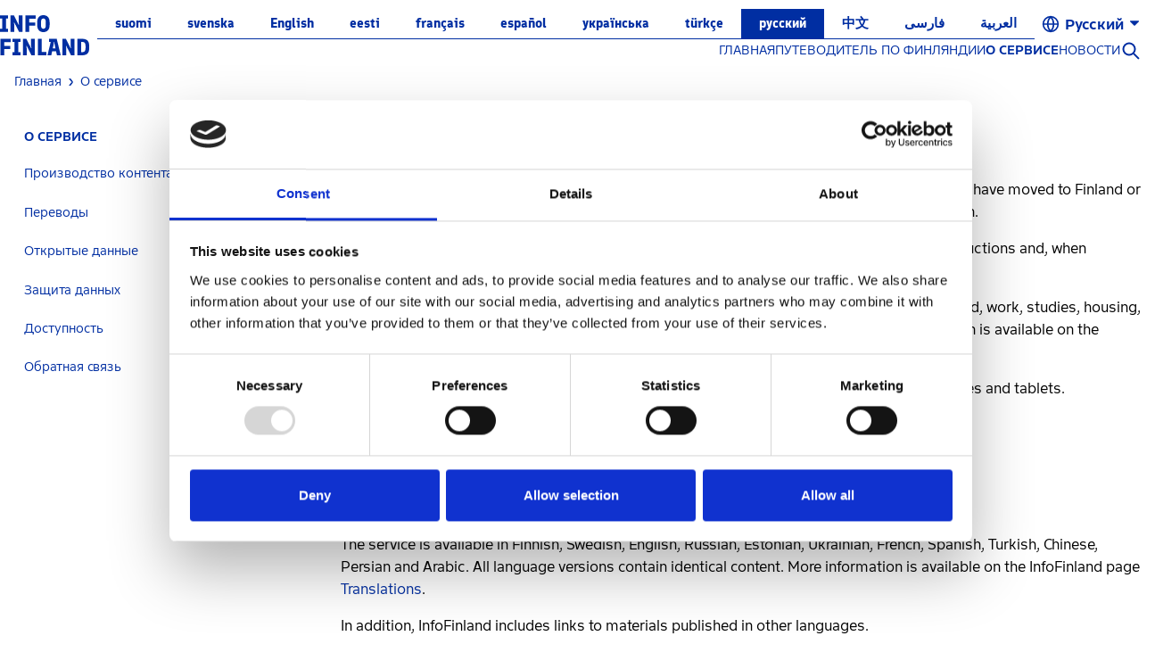

--- FILE ---
content_type: text/html;charset=UTF-8
request_url: https://infofinland.fi/ru/about-the-service
body_size: 25207
content:
































	
		
			<!DOCTYPE html>


































































<html class="" dir="ltr" lang="ru-RU">

<head>
       <title>InfoFinland - О сервисе</title>

       <meta content="initial-scale=1.0, width=device-width" name="viewport" />
       <meta charset="UTF-8" />
       <meta name="msapplication-TileColor" content="#da532c">
       <meta name="theme-color" content="#ffffff">

       <meta name="format-detection" content="telephone=no"/>
































<meta content="text/html; charset=UTF-8" http-equiv="content-type" />












<script type="importmap">{"imports":{"react-dom":"/o/frontend-js-react-web/__liferay__/exports/react-dom.js","@clayui/breadcrumb":"/o/frontend-taglib-clay/__liferay__/exports/@clayui$breadcrumb.js","@clayui/form":"/o/frontend-taglib-clay/__liferay__/exports/@clayui$form.js","@clayui/popover":"/o/frontend-taglib-clay/__liferay__/exports/@clayui$popover.js","@clayui/charts":"/o/frontend-taglib-clay/__liferay__/exports/@clayui$charts.js","@clayui/shared":"/o/frontend-taglib-clay/__liferay__/exports/@clayui$shared.js","@clayui/localized-input":"/o/frontend-taglib-clay/__liferay__/exports/@clayui$localized-input.js","@clayui/modal":"/o/frontend-taglib-clay/__liferay__/exports/@clayui$modal.js","@clayui/empty-state":"/o/frontend-taglib-clay/__liferay__/exports/@clayui$empty-state.js","react":"/o/frontend-js-react-web/__liferay__/exports/react.js","@clayui/color-picker":"/o/frontend-taglib-clay/__liferay__/exports/@clayui$color-picker.js","@clayui/navigation-bar":"/o/frontend-taglib-clay/__liferay__/exports/@clayui$navigation-bar.js","@clayui/pagination":"/o/frontend-taglib-clay/__liferay__/exports/@clayui$pagination.js","@clayui/icon":"/o/frontend-taglib-clay/__liferay__/exports/@clayui$icon.js","@clayui/table":"/o/frontend-taglib-clay/__liferay__/exports/@clayui$table.js","@clayui/autocomplete":"/o/frontend-taglib-clay/__liferay__/exports/@clayui$autocomplete.js","@clayui/slider":"/o/frontend-taglib-clay/__liferay__/exports/@clayui$slider.js","@clayui/management-toolbar":"/o/frontend-taglib-clay/__liferay__/exports/@clayui$management-toolbar.js","@clayui/multi-select":"/o/frontend-taglib-clay/__liferay__/exports/@clayui$multi-select.js","@clayui/nav":"/o/frontend-taglib-clay/__liferay__/exports/@clayui$nav.js","@clayui/time-picker":"/o/frontend-taglib-clay/__liferay__/exports/@clayui$time-picker.js","@clayui/provider":"/o/frontend-taglib-clay/__liferay__/exports/@clayui$provider.js","@clayui/upper-toolbar":"/o/frontend-taglib-clay/__liferay__/exports/@clayui$upper-toolbar.js","@clayui/loading-indicator":"/o/frontend-taglib-clay/__liferay__/exports/@clayui$loading-indicator.js","@clayui/panel":"/o/frontend-taglib-clay/__liferay__/exports/@clayui$panel.js","@clayui/drop-down":"/o/frontend-taglib-clay/__liferay__/exports/@clayui$drop-down.js","@clayui/list":"/o/frontend-taglib-clay/__liferay__/exports/@clayui$list.js","@clayui/date-picker":"/o/frontend-taglib-clay/__liferay__/exports/@clayui$date-picker.js","@clayui/label":"/o/frontend-taglib-clay/__liferay__/exports/@clayui$label.js","@clayui/data-provider":"/o/frontend-taglib-clay/__liferay__/exports/@clayui$data-provider.js","@liferay/frontend-js-api/data-set":"/o/frontend-js-dependencies-web/__liferay__/exports/@liferay$js-api$data-set.js","@clayui/core":"/o/frontend-taglib-clay/__liferay__/exports/@clayui$core.js","@liferay/language/":"/o/js/language/","@clayui/pagination-bar":"/o/frontend-taglib-clay/__liferay__/exports/@clayui$pagination-bar.js","@clayui/layout":"/o/frontend-taglib-clay/__liferay__/exports/@clayui$layout.js","@clayui/multi-step-nav":"/o/frontend-taglib-clay/__liferay__/exports/@clayui$multi-step-nav.js","@liferay/frontend-js-api":"/o/frontend-js-dependencies-web/__liferay__/exports/@liferay$js-api.js","@clayui/css":"/o/frontend-taglib-clay/__liferay__/exports/@clayui$css.js","@clayui/toolbar":"/o/frontend-taglib-clay/__liferay__/exports/@clayui$toolbar.js","@clayui/alert":"/o/frontend-taglib-clay/__liferay__/exports/@clayui$alert.js","@clayui/badge":"/o/frontend-taglib-clay/__liferay__/exports/@clayui$badge.js","@clayui/link":"/o/frontend-taglib-clay/__liferay__/exports/@clayui$link.js","@clayui/card":"/o/frontend-taglib-clay/__liferay__/exports/@clayui$card.js","@clayui/progress-bar":"/o/frontend-taglib-clay/__liferay__/exports/@clayui$progress-bar.js","@clayui/tooltip":"/o/frontend-taglib-clay/__liferay__/exports/@clayui$tooltip.js","@clayui/button":"/o/frontend-taglib-clay/__liferay__/exports/@clayui$button.js","@clayui/tabs":"/o/frontend-taglib-clay/__liferay__/exports/@clayui$tabs.js","@clayui/sticker":"/o/frontend-taglib-clay/__liferay__/exports/@clayui$sticker.js"},"scopes":{}}</script><script data-senna-track="temporary">var Liferay = window.Liferay || {};Liferay.Icons = Liferay.Icons || {};Liferay.Icons.controlPanelSpritemap = 'https://infofinland.fi/o/admin-theme/images/clay/icons.svg'; Liferay.Icons.spritemap = 'https://infofinland.fi/o/info-finland-theme/images/clay/icons.svg';</script>
<script data-senna-track="permanent" src="/combo?browserId=chrome&minifierType=js&languageId=ru_RU&t=1768324725572&/o/frontend-js-jquery-web/jquery/jquery.min.js&/o/frontend-js-jquery-web/jquery/init.js&/o/frontend-js-jquery-web/jquery/ajax.js&/o/frontend-js-jquery-web/jquery/bootstrap.bundle.min.js&/o/frontend-js-jquery-web/jquery/collapsible_search.js&/o/frontend-js-jquery-web/jquery/fm.js&/o/frontend-js-jquery-web/jquery/form.js&/o/frontend-js-jquery-web/jquery/popper.min.js&/o/frontend-js-jquery-web/jquery/side_navigation.js" type="text/javascript"></script>
<script data-senna-track="permanent" src="/o/frontend-js-lodash-web/lodash/lodash.js?&mac=xGv7kRzu5bFxjcsHasZrdo3N0+I=&browserId=chrome&languageId=ru_RU&minifierType=js" type="text/javascript"></script>
<script data-senna-track="permanent" src="/o/frontend-js-lodash-web/lodash/util.js?&mac=1z8FTudYeGPp7+ZPj8EsBeGth9c=&browserId=chrome&languageId=ru_RU&minifierType=js" type="text/javascript"></script>
<script data-senna-track="permanent" type="text/javascript">window.Liferay = window.Liferay || {}; window.Liferay.CSP = {nonce: ''};</script>
<link data-senna-track="temporary" href="https://infofinland.fi/about-the-service" rel="canonical" />
<link data-senna-track="temporary" href="https://infofinland.fi/about-the-service" hreflang="sv-SE" rel="alternate" />
<link data-senna-track="temporary" href="https://infofinland.fi/about-the-service" hreflang="es-ES" rel="alternate" />
<link data-senna-track="temporary" href="https://infofinland.fi/about-the-service" hreflang="zh-CN" rel="alternate" />
<link data-senna-track="temporary" href="https://infofinland.fi/about-the-service" hreflang="tr-TR" rel="alternate" />
<link data-senna-track="temporary" href="https://infofinland.fi/about-the-service" hreflang="fi-FI" rel="alternate" />
<link data-senna-track="temporary" href="https://infofinland.fi/about-the-service" hreflang="et-EE" rel="alternate" />
<link data-senna-track="temporary" href="https://infofinland.fi/about-the-service" hreflang="ru-RU" rel="alternate" />
<link data-senna-track="temporary" href="https://infofinland.fi/about-the-service" hreflang="fa-IR" rel="alternate" />
<link data-senna-track="temporary" href="https://infofinland.fi/about-the-service" hreflang="fr-FR" rel="alternate" />
<link data-senna-track="temporary" href="https://infofinland.fi/about-the-service" hreflang="ar-SA" rel="alternate" />
<link data-senna-track="temporary" href="https://infofinland.fi/about-the-service" hreflang="en-US" rel="alternate" />
<link data-senna-track="temporary" href="https://infofinland.fi/about-the-service" hreflang="uk-UA" rel="alternate" />
<link data-senna-track="temporary" href="https://infofinland.fi/about-the-service" hreflang="x-default" rel="alternate" />

<meta property="og:locale" content="ru_RU">
<meta property="og:locale:alternate" content="fi_FI">
<meta property="og:locale:alternate" content="sv_SE">
<meta property="og:locale:alternate" content="en_US">
<meta property="og:locale:alternate" content="et_EE">
<meta property="og:locale:alternate" content="fr_FR">
<meta property="og:locale:alternate" content="es_ES">
<meta property="og:locale:alternate" content="uk_UA">
<meta property="og:locale:alternate" content="tr_TR">
<meta property="og:locale:alternate" content="ru_RU">
<meta property="og:locale:alternate" content="zh_CN">
<meta property="og:locale:alternate" content="fa_IR">
<meta property="og:locale:alternate" content="ar_SA">
<meta property="og:site_name" content="InfoFinland">
<meta property="og:title" content="О сервисе - InfoFinland - kotoutuminen.fi">
<meta property="og:type" content="website">
<meta property="og:url" content="https://infofinland.fi/about-the-service">


<link href="https://infofinland.fi/o/info-finland-theme/images/favicon.ico" rel="apple-touch-icon" />
<link href="https://infofinland.fi/o/info-finland-theme/images/favicon.ico" rel="icon" />



<link class="lfr-css-file" data-senna-track="temporary" href="https://infofinland.fi/o/info-finland-theme/css/clay.css?browserId=chrome&amp;themeId=infofinlandfitheme_WAR_infofinlandtheme&amp;minifierType=css&amp;languageId=ru_RU&amp;t=1768536920000" id="liferayAUICSS" rel="stylesheet" type="text/css" />









	<link href="/combo?browserId=chrome&amp;minifierType=css&amp;themeId=infofinlandfitheme_WAR_infofinlandtheme&amp;languageId=ru_RU&amp;com_liferay_journal_content_web_portlet_JournalContentPortlet_INSTANCE_8vmHYHjYpSYH:%2Fo%2Fjournal-content-web%2Fcss%2Fmain.css&amp;com_liferay_portal_search_web_search_bar_portlet_SearchBarPortlet_INSTANCE_templateSearch:%2Fo%2Fportal-search-web%2Fcss%2Fmain.css&amp;com_liferay_product_navigation_product_menu_web_portlet_ProductMenuPortlet:%2Fo%2Fproduct-navigation-product-menu-web%2Fcss%2Fmain.css&amp;com_liferay_site_navigation_menu_web_portlet_SiteNavigationMenuPortlet_INSTANCE_IhMWo5kIhHha:%2Fo%2Fsite-navigation-menu-web%2Fcss%2Fmain.css&amp;t=1768536920000" rel="stylesheet" type="text/css"
 data-senna-track="temporary" id="3b1603e6" />








<script type="text/javascript" data-senna-track="temporary">
	// <![CDATA[
		var Liferay = Liferay || {};

		Liferay.Browser = {
			acceptsGzip: function() {
				return true;
			},

			

			getMajorVersion: function() {
				return 131.0;
			},

			getRevision: function() {
				return '537.36';
			},
			getVersion: function() {
				return '131.0';
			},

			

			isAir: function() {
				return false;
			},
			isChrome: function() {
				return true;
			},
			isEdge: function() {
				return false;
			},
			isFirefox: function() {
				return false;
			},
			isGecko: function() {
				return true;
			},
			isIe: function() {
				return false;
			},
			isIphone: function() {
				return false;
			},
			isLinux: function() {
				return false;
			},
			isMac: function() {
				return true;
			},
			isMobile: function() {
				return false;
			},
			isMozilla: function() {
				return false;
			},
			isOpera: function() {
				return false;
			},
			isRtf: function() {
				return true;
			},
			isSafari: function() {
				return true;
			},
			isSun: function() {
				return false;
			},
			isWebKit: function() {
				return true;
			},
			isWindows: function() {
				return false;
			}
		};

		Liferay.Data = Liferay.Data || {};

		Liferay.Data.ICONS_INLINE_SVG = true;

		Liferay.Data.NAV_SELECTOR = '#navigation';

		Liferay.Data.NAV_SELECTOR_MOBILE = '#navigationCollapse';

		Liferay.Data.isCustomizationView = function() {
			return false;
		};

		Liferay.Data.notices = [
			
		];

		(function () {
			var available = {};

			var direction = {};

			

				available['fi_FI'] = 'финский\x20\x28Финляндия\x29';
				direction['fi_FI'] = 'ltr';

			

				available['sv_SE'] = 'шведский\x20\x28Швеция\x29';
				direction['sv_SE'] = 'ltr';

			

				available['en_GB'] = 'английский\x20\x28Великобритания\x29';
				direction['en_GB'] = 'ltr';

			

				available['en_US'] = 'английский\x20\x28Соединенные\x20Штаты\x29';
				direction['en_US'] = 'ltr';

			

				available['ru_RU'] = 'русский\x20\x28Россия\x29';
				direction['ru_RU'] = 'ltr';

			

				available['et_EE'] = 'эстонский\x20\x28Эстония\x29';
				direction['et_EE'] = 'ltr';

			

				available['uk_UA'] = 'украинский\x20\x28Украина\x29';
				direction['uk_UA'] = 'ltr';

			

				available['fr_FR'] = 'французский\x20\x28Франция\x29';
				direction['fr_FR'] = 'ltr';

			

				available['es_ES'] = 'испанский\x20\x28Испания\x29';
				direction['es_ES'] = 'ltr';

			

				available['tr_TR'] = 'турецкий\x20\x28Турция\x29';
				direction['tr_TR'] = 'ltr';

			

				available['zh_CN'] = 'китайский\x20\x28Китай\x29';
				direction['zh_CN'] = 'ltr';

			

				available['fa_IR'] = 'персидский\x20\x28Иран\x29';
				direction['fa_IR'] = 'rtl';

			

				available['ar_SA'] = 'арабский\x20\x28Саудовская\x20Аравия\x29';
				direction['ar_SA'] = 'rtl';

			

			Liferay.Language = {
				_cache: {},
				available,
				direction,
				get: function(key) {
					let value = Liferay.Language._cache[key];

					if (value === undefined) {
						value = key;
					}

					return value;
				}
			};
		})();

		var featureFlags = {"LPD-10964":false,"LPS-193884":false,"LPS-178642":false,"LPD-11253":false,"LPS-193005":false,"LPS-187284":false,"LPS-187285":false,"LPD-11377":false,"LPD-10562":false,"LPS-114786":false,"COMMERCE-8087":false,"LPD-13311":false,"LRAC-10757":false,"LPS-180090":false,"LPS-178052":false,"LPS-189856":false,"LPD-21414":false,"LPD-19465":false,"LPS-187436":false,"LPS-185892":false,"LPS-186620":false,"LPS-184404":false,"LPS-198183":false,"LPD-15729":false,"LPS-171364":false,"LPD-6378":false,"LPS-153714":false,"LPS-96845":false,"LPD-11848":false,"LPS-170670":false,"LPS-169981":false,"LPS-153839":false,"LPS-177027":false,"LPD-11003":false,"LPD-19843":false,"LPS-114700":false,"LPS-135430":false,"LPD-36053":false,"LPS-134060":false,"LPS-164563":false,"LPS-122920":false,"LPD-27222":false,"LPS-199086":false,"LPS-203351":false,"LPD-10588":false,"LPD-13778":false,"LPD-11313":false,"LPD-6368":false,"LPD-10701":false,"LPD-10703":false,"LPS-202104":false,"LPD-19955":false,"LPS-187142":false,"LPD-15596":false,"LPD-11232":false,"LPS-196935":false,"LPS-176691":false,"LPS-197909":false,"LPD-21636":false,"LPD-29516":false,"COMMERCE-8949":false,"LPD-25799":false,"LPD-11228":false,"LPD-30087":false,"LPS-153813":false,"LPS-174455":false,"LPD-17809":false,"COMMERCE-13024":false,"LPS-165482":false,"LPS-193551":false,"LPS-197477":false,"LPD-17965":false,"LPS-174816":false,"LPS-186360":false,"LPS-153332":false,"LPS-179669":false,"LPS-174417":false,"LPD-11147":false,"LPD-31212":false,"LPD-18221":false,"LPS-155284":false,"LRAC-15017":false,"LPD-19870":false,"LPS-200108":false,"LPS-159643":false,"LPS-161033":false,"LPS-164948":false,"LPS-188058":false,"LPS-129412":false,"LPD-24498":false,"LPD-21265":false,"LPS-169837":false,"LPD-20379":false,"LPD-20213":false};

		Liferay.FeatureFlags = Object.keys(featureFlags).reduce(
			(acc, key) => ({
				...acc, [key]: featureFlags[key] === 'true' || featureFlags[key] === true
			}), {}
		);

		Liferay.PortletKeys = {
			DOCUMENT_LIBRARY: 'com_liferay_document_library_web_portlet_DLPortlet',
			DYNAMIC_DATA_MAPPING: 'com_liferay_dynamic_data_mapping_web_portlet_DDMPortlet',
			ITEM_SELECTOR: 'com_liferay_item_selector_web_portlet_ItemSelectorPortlet'
		};

		Liferay.PropsValues = {
			JAVASCRIPT_SINGLE_PAGE_APPLICATION_TIMEOUT: 0,
			UPLOAD_SERVLET_REQUEST_IMPL_MAX_SIZE: 104857600
		};

		Liferay.ThemeDisplay = {

			

			
				getLayoutId: function() {
					return '178';
				},

				

				getLayoutRelativeControlPanelURL: function() {
					return '/ru/group/infofinland/~/control_panel/manage';
				},

				getLayoutRelativeURL: function() {
					return '/ru/about-the-service';
				},
				getLayoutURL: function() {
					return 'https://infofinland.fi/ru/about-the-service';
				},
				getParentLayoutId: function() {
					return '0';
				},
				isControlPanel: function() {
					return false;
				},
				isPrivateLayout: function() {
					return 'false';
				},
				isVirtualLayout: function() {
					return false;
				},
			

			getBCP47LanguageId: function() {
				return 'ru-RU';
			},
			getCanonicalURL: function() {

				

				return 'https\x3a\x2f\x2finfofinland\x2efi\x2fabout-the-service';
			},
			getCDNBaseURL: function() {
				return 'https://infofinland.fi';
			},
			getCDNDynamicResourcesHost: function() {
				return '';
			},
			getCDNHost: function() {
				return '';
			},
			getCompanyGroupId: function() {
				return '2862924';
			},
			getCompanyId: function() {
				return '16843633765032';
			},
			getDefaultLanguageId: function() {
				return 'en_US';
			},
			getDoAsUserIdEncoded: function() {
				return '';
			},
			getLanguageId: function() {
				return 'ru_RU';
			},
			getParentGroupId: function() {
				return '2939139';
			},
			getPathContext: function() {
				return '';
			},
			getPathImage: function() {
				return '/image';
			},
			getPathJavaScript: function() {
				return '/o/frontend-js-web';
			},
			getPathMain: function() {
				return '/ru/c';
			},
			getPathThemeImages: function() {
				return 'https://infofinland.fi/o/info-finland-theme/images';
			},
			getPathThemeRoot: function() {
				return '/o/info-finland-theme';
			},
			getPlid: function() {
				return '2239';
			},
			getPortalURL: function() {
				return 'https://infofinland.fi';
			},
			getRealUserId: function() {
				return '2862899';
			},
			getRemoteAddr: function() {
				return '162.158.95.6';
			},
			getRemoteHost: function() {
				return '162.158.95.6';
			},
			getScopeGroupId: function() {
				return '2939139';
			},
			getScopeGroupIdOrLiveGroupId: function() {
				return '2939139';
			},
			getSessionId: function() {
				return '';
			},
			getSiteAdminURL: function() {
				return 'https://infofinland.fi/group/infofinland/~/control_panel/manage?p_p_lifecycle=0&p_p_state=maximized&p_p_mode=view';
			},
			getSiteGroupId: function() {
				return '2939139';
			},
			getURLControlPanel: function() {
				return '/ru/group/control_panel?refererPlid=2239';
			},
			getURLHome: function() {
				return 'https\x3a\x2f\x2finfofinland\x2efi\x2fweb\x2fguest';
			},
			getUserEmailAddress: function() {
				return '';
			},
			getUserId: function() {
				return '2862899';
			},
			getUserName: function() {
				return '';
			},
			isAddSessionIdToURL: function() {
				return false;
			},
			isImpersonated: function() {
				return false;
			},
			isSignedIn: function() {
				return false;
			},

			isStagedPortlet: function() {
				
					
						return false;
					
				
			},

			isStateExclusive: function() {
				return false;
			},
			isStateMaximized: function() {
				return false;
			},
			isStatePopUp: function() {
				return false;
			}
		};

		var themeDisplay = Liferay.ThemeDisplay;

		Liferay.AUI = {

			

			getCombine: function() {
				return true;
			},
			getComboPath: function() {
				return '/combo/?browserId=chrome&minifierType=&languageId=ru_RU&t=1732797425502&';
			},
			getDateFormat: function() {
				return '%d.%m.%Y';
			},
			getEditorCKEditorPath: function() {
				return '/o/frontend-editor-ckeditor-web';
			},
			getFilter: function() {
				var filter = 'raw';

				
					
						filter = 'min';
					
					

				return filter;
			},
			getFilterConfig: function() {
				var instance = this;

				var filterConfig = null;

				if (!instance.getCombine()) {
					filterConfig = {
						replaceStr: '.js' + instance.getStaticResourceURLParams(),
						searchExp: '\\.js$'
					};
				}

				return filterConfig;
			},
			getJavaScriptRootPath: function() {
				return '/o/frontend-js-web';
			},
			getPortletRootPath: function() {
				return '/html/portlet';
			},
			getStaticResourceURLParams: function() {
				return '?browserId=chrome&minifierType=&languageId=ru_RU&t=1732797425502';
			}
		};

		Liferay.authToken = 'ykFFuC41';

		

		Liferay.currentURL = '\x2fru\x2fabout-the-service';
		Liferay.currentURLEncoded = '\x252Fru\x252Fabout-the-service';
	// ]]>
</script>

<script data-senna-track="temporary" type="text/javascript">window.__CONFIG__= {basePath: '',combine: true, defaultURLParams: null, explainResolutions: false, exposeGlobal: false, logLevel: 'warn', moduleType: 'module', namespace:'Liferay', nonce: '', reportMismatchedAnonymousModules: 'warn', resolvePath: '/o/js_resolve_modules', url: '/combo/?browserId=chrome&minifierType=js&languageId=ru_RU&t=1732797425502&', waitTimeout: 60000};</script><script data-senna-track="permanent" src="/o/frontend-js-loader-modules-extender/loader.js?&mac=9WaMmhziBCkScHZwrrVcOR7VZF4=&browserId=chrome&languageId=ru_RU&minifierType=js" type="text/javascript"></script><script data-senna-track="permanent" src="/combo?browserId=chrome&minifierType=js&languageId=ru_RU&t=1732797425502&/o/frontend-js-aui-web/aui/aui/aui-min.js&/o/frontend-js-aui-web/liferay/modules.js&/o/frontend-js-aui-web/liferay/aui_sandbox.js&/o/frontend-js-aui-web/aui/attribute-base/attribute-base-min.js&/o/frontend-js-aui-web/aui/attribute-complex/attribute-complex-min.js&/o/frontend-js-aui-web/aui/attribute-core/attribute-core-min.js&/o/frontend-js-aui-web/aui/attribute-observable/attribute-observable-min.js&/o/frontend-js-aui-web/aui/attribute-extras/attribute-extras-min.js&/o/frontend-js-aui-web/aui/event-custom-base/event-custom-base-min.js&/o/frontend-js-aui-web/aui/event-custom-complex/event-custom-complex-min.js&/o/frontend-js-aui-web/aui/oop/oop-min.js&/o/frontend-js-aui-web/aui/aui-base-lang/aui-base-lang-min.js&/o/frontend-js-aui-web/liferay/dependency.js&/o/frontend-js-aui-web/liferay/util.js&/o/frontend-js-web/liferay/dom_task_runner.js&/o/frontend-js-web/liferay/events.js&/o/frontend-js-web/liferay/lazy_load.js&/o/frontend-js-web/liferay/liferay.js&/o/frontend-js-web/liferay/global.bundle.js&/o/frontend-js-web/liferay/portlet.js&/o/frontend-js-web/liferay/workflow.js&/o/oauth2-provider-web/js/liferay.js" type="text/javascript"></script>
<script data-senna-track="temporary" type="text/javascript">window.Liferay = Liferay || {}; window.Liferay.OAuth2 = {getAuthorizeURL: function() {return 'https://infofinland.fi/o/oauth2/authorize';}, getBuiltInRedirectURL: function() {return 'https://infofinland.fi/o/oauth2/redirect';}, getIntrospectURL: function() { return 'https://infofinland.fi/o/oauth2/introspect';}, getTokenURL: function() {return 'https://infofinland.fi/o/oauth2/token';}, getUserAgentApplication: function(externalReferenceCode) {return Liferay.OAuth2._userAgentApplications[externalReferenceCode];}, _userAgentApplications: {}}</script><script data-senna-track="temporary" type="text/javascript">try {var MODULE_MAIN='@liferay/frontend-js-react-web@5.0.45/index';var MODULE_PATH='/o/frontend-js-react-web';/**
 * SPDX-FileCopyrightText: (c) 2000 Liferay, Inc. https://liferay.com
 * SPDX-License-Identifier: LGPL-2.1-or-later OR LicenseRef-Liferay-DXP-EULA-2.0.0-2023-06
 */

(function () {
	AUI().applyConfig({
		groups: {
			react: {

				// eslint-disable-next-line
				mainModule: MODULE_MAIN,
			},
		},
	});
})();
} catch(error) {console.error(error);}try {var MODULE_MAIN='@liferay/frontend-js-state-web@1.0.25/index';var MODULE_PATH='/o/frontend-js-state-web';/**
 * SPDX-FileCopyrightText: (c) 2000 Liferay, Inc. https://liferay.com
 * SPDX-License-Identifier: LGPL-2.1-or-later OR LicenseRef-Liferay-DXP-EULA-2.0.0-2023-06
 */

(function () {
	AUI().applyConfig({
		groups: {
			state: {

				// eslint-disable-next-line
				mainModule: MODULE_MAIN,
			},
		},
	});
})();
} catch(error) {console.error(error);}try {var MODULE_MAIN='exportimport-web@5.0.92/index';var MODULE_PATH='/o/exportimport-web';/**
 * SPDX-FileCopyrightText: (c) 2000 Liferay, Inc. https://liferay.com
 * SPDX-License-Identifier: LGPL-2.1-or-later OR LicenseRef-Liferay-DXP-EULA-2.0.0-2023-06
 */

(function () {
	AUI().applyConfig({
		groups: {
			exportimportweb: {
				base: MODULE_PATH + '/js/legacy/',
				combine: Liferay.AUI.getCombine(),
				filter: Liferay.AUI.getFilterConfig(),
				modules: {
					'liferay-export-import-export-import': {
						path: 'main.js',
						requires: [
							'aui-datatype',
							'aui-dialog-iframe-deprecated',
							'aui-modal',
							'aui-parse-content',
							'aui-toggler',
							'liferay-portlet-base',
							'liferay-util-window',
						],
					},
				},
				root: MODULE_PATH + '/js/legacy/',
			},
		},
	});
})();
} catch(error) {console.error(error);}try {var MODULE_MAIN='@liferay/document-library-web@6.0.188/index';var MODULE_PATH='/o/document-library-web';/**
 * SPDX-FileCopyrightText: (c) 2000 Liferay, Inc. https://liferay.com
 * SPDX-License-Identifier: LGPL-2.1-or-later OR LicenseRef-Liferay-DXP-EULA-2.0.0-2023-06
 */

(function () {
	AUI().applyConfig({
		groups: {
			dl: {
				base: MODULE_PATH + '/js/legacy/',
				combine: Liferay.AUI.getCombine(),
				filter: Liferay.AUI.getFilterConfig(),
				modules: {
					'document-library-upload-component': {
						path: 'DocumentLibraryUpload.js',
						requires: [
							'aui-component',
							'aui-data-set-deprecated',
							'aui-overlay-manager-deprecated',
							'aui-overlay-mask-deprecated',
							'aui-parse-content',
							'aui-progressbar',
							'aui-template-deprecated',
							'liferay-search-container',
							'querystring-parse-simple',
							'uploader',
						],
					},
				},
				root: MODULE_PATH + '/js/legacy/',
			},
		},
	});
})();
} catch(error) {console.error(error);}try {var MODULE_MAIN='staging-processes-web@5.0.60/index';var MODULE_PATH='/o/staging-processes-web';/**
 * SPDX-FileCopyrightText: (c) 2000 Liferay, Inc. https://liferay.com
 * SPDX-License-Identifier: LGPL-2.1-or-later OR LicenseRef-Liferay-DXP-EULA-2.0.0-2023-06
 */

(function () {
	AUI().applyConfig({
		groups: {
			stagingprocessesweb: {
				base: MODULE_PATH + '/js/legacy/',
				combine: Liferay.AUI.getCombine(),
				filter: Liferay.AUI.getFilterConfig(),
				modules: {
					'liferay-staging-processes-export-import': {
						path: 'main.js',
						requires: [
							'aui-datatype',
							'aui-dialog-iframe-deprecated',
							'aui-modal',
							'aui-parse-content',
							'aui-toggler',
							'liferay-portlet-base',
							'liferay-util-window',
						],
					},
				},
				root: MODULE_PATH + '/js/legacy/',
			},
		},
	});
})();
} catch(error) {console.error(error);}try {var MODULE_MAIN='contacts-web@5.0.61/index';var MODULE_PATH='/o/contacts-web';/**
 * SPDX-FileCopyrightText: (c) 2000 Liferay, Inc. https://liferay.com
 * SPDX-License-Identifier: LGPL-2.1-or-later OR LicenseRef-Liferay-DXP-EULA-2.0.0-2023-06
 */

(function () {
	AUI().applyConfig({
		groups: {
			contactscenter: {
				base: MODULE_PATH + '/js/legacy/',
				combine: Liferay.AUI.getCombine(),
				filter: Liferay.AUI.getFilterConfig(),
				modules: {
					'liferay-contacts-center': {
						path: 'main.js',
						requires: [
							'aui-io-plugin-deprecated',
							'aui-toolbar',
							'autocomplete-base',
							'datasource-io',
							'json-parse',
							'liferay-portlet-base',
							'liferay-util-window',
						],
					},
				},
				root: MODULE_PATH + '/js/legacy/',
			},
		},
	});
})();
} catch(error) {console.error(error);}try {var MODULE_MAIN='portal-workflow-kaleo-designer-web@5.0.137/index';var MODULE_PATH='/o/portal-workflow-kaleo-designer-web';/**
 * SPDX-FileCopyrightText: (c) 2000 Liferay, Inc. https://liferay.com
 * SPDX-License-Identifier: LGPL-2.1-or-later OR LicenseRef-Liferay-DXP-EULA-2.0.0-2023-06
 */

(function () {
	AUI().applyConfig({
		groups: {
			'kaleo-designer': {
				base: MODULE_PATH + '/designer/js/legacy/',
				combine: Liferay.AUI.getCombine(),
				filter: Liferay.AUI.getFilterConfig(),
				modules: {
					'liferay-kaleo-designer-autocomplete-util': {
						path: 'autocomplete_util.js',
						requires: ['autocomplete', 'autocomplete-highlighters'],
					},
					'liferay-kaleo-designer-definition-diagram-controller': {
						path: 'definition_diagram_controller.js',
						requires: [
							'liferay-kaleo-designer-field-normalizer',
							'liferay-kaleo-designer-utils',
						],
					},
					'liferay-kaleo-designer-dialogs': {
						path: 'dialogs.js',
						requires: ['liferay-util-window'],
					},
					'liferay-kaleo-designer-editors': {
						path: 'editors.js',
						requires: [
							'aui-ace-editor',
							'aui-ace-editor-mode-xml',
							'aui-base',
							'aui-datatype',
							'aui-node',
							'liferay-kaleo-designer-autocomplete-util',
							'liferay-kaleo-designer-utils',
						],
					},
					'liferay-kaleo-designer-field-normalizer': {
						path: 'field_normalizer.js',
						requires: ['liferay-kaleo-designer-remote-services'],
					},
					'liferay-kaleo-designer-nodes': {
						path: 'nodes.js',
						requires: [
							'aui-datatable',
							'aui-datatype',
							'aui-diagram-builder',
							'liferay-kaleo-designer-editors',
							'liferay-kaleo-designer-utils',
						],
					},
					'liferay-kaleo-designer-remote-services': {
						path: 'remote_services.js',
						requires: ['aui-io'],
					},
					'liferay-kaleo-designer-templates': {
						path: 'templates.js',
						requires: ['aui-tpl-snippets-deprecated'],
					},
					'liferay-kaleo-designer-utils': {
						path: 'utils.js',
						requires: [],
					},
					'liferay-kaleo-designer-xml-definition': {
						path: 'xml_definition.js',
						requires: [
							'aui-base',
							'aui-component',
							'dataschema-xml',
							'datatype-xml',
						],
					},
					'liferay-kaleo-designer-xml-definition-serializer': {
						path: 'xml_definition_serializer.js',
						requires: ['escape', 'liferay-kaleo-designer-xml-util'],
					},
					'liferay-kaleo-designer-xml-util': {
						path: 'xml_util.js',
						requires: ['aui-base'],
					},
					'liferay-portlet-kaleo-designer': {
						path: 'main.js',
						requires: [
							'aui-ace-editor',
							'aui-ace-editor-mode-xml',
							'aui-tpl-snippets-deprecated',
							'dataschema-xml',
							'datasource',
							'datatype-xml',
							'event-valuechange',
							'io-form',
							'liferay-kaleo-designer-autocomplete-util',
							'liferay-kaleo-designer-editors',
							'liferay-kaleo-designer-nodes',
							'liferay-kaleo-designer-remote-services',
							'liferay-kaleo-designer-utils',
							'liferay-kaleo-designer-xml-util',
							'liferay-util-window',
						],
					},
				},
				root: MODULE_PATH + '/designer/js/legacy/',
			},
		},
	});
})();
} catch(error) {console.error(error);}try {var MODULE_MAIN='frontend-js-components-web@2.0.72/index';var MODULE_PATH='/o/frontend-js-components-web';/**
 * SPDX-FileCopyrightText: (c) 2000 Liferay, Inc. https://liferay.com
 * SPDX-License-Identifier: LGPL-2.1-or-later OR LicenseRef-Liferay-DXP-EULA-2.0.0-2023-06
 */

(function () {
	AUI().applyConfig({
		groups: {
			components: {

				// eslint-disable-next-line
				mainModule: MODULE_MAIN,
			},
		},
	});
})();
} catch(error) {console.error(error);}try {var MODULE_MAIN='portal-search-web@6.0.139/index';var MODULE_PATH='/o/portal-search-web';/**
 * SPDX-FileCopyrightText: (c) 2000 Liferay, Inc. https://liferay.com
 * SPDX-License-Identifier: LGPL-2.1-or-later OR LicenseRef-Liferay-DXP-EULA-2.0.0-2023-06
 */

(function () {
	AUI().applyConfig({
		groups: {
			search: {
				base: MODULE_PATH + '/js/',
				combine: Liferay.AUI.getCombine(),
				filter: Liferay.AUI.getFilterConfig(),
				modules: {
					'liferay-search-date-facet': {
						path: 'date_facet.js',
						requires: ['aui-form-validator'],
					},
				},
				root: MODULE_PATH + '/js/',
			},
		},
	});
})();
} catch(error) {console.error(error);}try {var MODULE_MAIN='frontend-editor-alloyeditor-web@5.0.51/index';var MODULE_PATH='/o/frontend-editor-alloyeditor-web';/**
 * SPDX-FileCopyrightText: (c) 2000 Liferay, Inc. https://liferay.com
 * SPDX-License-Identifier: LGPL-2.1-or-later OR LicenseRef-Liferay-DXP-EULA-2.0.0-2023-06
 */

(function () {
	AUI().applyConfig({
		groups: {
			alloyeditor: {
				base: MODULE_PATH + '/js/legacy/',
				combine: Liferay.AUI.getCombine(),
				filter: Liferay.AUI.getFilterConfig(),
				modules: {
					'liferay-alloy-editor': {
						path: 'alloyeditor.js',
						requires: [
							'aui-component',
							'liferay-portlet-base',
							'timers',
						],
					},
					'liferay-alloy-editor-source': {
						path: 'alloyeditor_source.js',
						requires: [
							'aui-debounce',
							'liferay-fullscreen-source-editor',
							'liferay-source-editor',
							'plugin',
						],
					},
				},
				root: MODULE_PATH + '/js/legacy/',
			},
		},
	});
})();
} catch(error) {console.error(error);}try {var MODULE_MAIN='dynamic-data-mapping-web@5.0.108/index';var MODULE_PATH='/o/dynamic-data-mapping-web';/**
 * SPDX-FileCopyrightText: (c) 2000 Liferay, Inc. https://liferay.com
 * SPDX-License-Identifier: LGPL-2.1-or-later OR LicenseRef-Liferay-DXP-EULA-2.0.0-2023-06
 */

(function () {
	const LiferayAUI = Liferay.AUI;

	AUI().applyConfig({
		groups: {
			ddm: {
				base: MODULE_PATH + '/js/legacy/',
				combine: Liferay.AUI.getCombine(),
				filter: LiferayAUI.getFilterConfig(),
				modules: {
					'liferay-ddm-form': {
						path: 'ddm_form.js',
						requires: [
							'aui-base',
							'aui-datatable',
							'aui-datatype',
							'aui-image-viewer',
							'aui-parse-content',
							'aui-set',
							'aui-sortable-list',
							'json',
							'liferay-form',
							'liferay-map-base',
							'liferay-translation-manager',
							'liferay-util-window',
						],
					},
					'liferay-portlet-dynamic-data-mapping': {
						condition: {
							trigger: 'liferay-document-library',
						},
						path: 'main.js',
						requires: [
							'arraysort',
							'aui-form-builder-deprecated',
							'aui-form-validator',
							'aui-map',
							'aui-text-unicode',
							'json',
							'liferay-menu',
							'liferay-translation-manager',
							'liferay-util-window',
							'text',
						],
					},
					'liferay-portlet-dynamic-data-mapping-custom-fields': {
						condition: {
							trigger: 'liferay-document-library',
						},
						path: 'custom_fields.js',
						requires: ['liferay-portlet-dynamic-data-mapping'],
					},
				},
				root: MODULE_PATH + '/js/legacy/',
			},
		},
	});
})();
} catch(error) {console.error(error);}try {var MODULE_MAIN='calendar-web@5.0.98/index';var MODULE_PATH='/o/calendar-web';/**
 * SPDX-FileCopyrightText: (c) 2000 Liferay, Inc. https://liferay.com
 * SPDX-License-Identifier: LGPL-2.1-or-later OR LicenseRef-Liferay-DXP-EULA-2.0.0-2023-06
 */

(function () {
	AUI().applyConfig({
		groups: {
			calendar: {
				base: MODULE_PATH + '/js/legacy/',
				combine: Liferay.AUI.getCombine(),
				filter: Liferay.AUI.getFilterConfig(),
				modules: {
					'liferay-calendar-a11y': {
						path: 'calendar_a11y.js',
						requires: ['calendar'],
					},
					'liferay-calendar-container': {
						path: 'calendar_container.js',
						requires: [
							'aui-alert',
							'aui-base',
							'aui-component',
							'liferay-portlet-base',
						],
					},
					'liferay-calendar-date-picker-sanitizer': {
						path: 'date_picker_sanitizer.js',
						requires: ['aui-base'],
					},
					'liferay-calendar-interval-selector': {
						path: 'interval_selector.js',
						requires: ['aui-base', 'liferay-portlet-base'],
					},
					'liferay-calendar-interval-selector-scheduler-event-link': {
						path: 'interval_selector_scheduler_event_link.js',
						requires: ['aui-base', 'liferay-portlet-base'],
					},
					'liferay-calendar-list': {
						path: 'calendar_list.js',
						requires: [
							'aui-template-deprecated',
							'liferay-scheduler',
						],
					},
					'liferay-calendar-message-util': {
						path: 'message_util.js',
						requires: ['liferay-util-window'],
					},
					'liferay-calendar-recurrence-converter': {
						path: 'recurrence_converter.js',
						requires: [],
					},
					'liferay-calendar-recurrence-dialog': {
						path: 'recurrence.js',
						requires: [
							'aui-base',
							'liferay-calendar-recurrence-util',
						],
					},
					'liferay-calendar-recurrence-util': {
						path: 'recurrence_util.js',
						requires: ['aui-base', 'liferay-util-window'],
					},
					'liferay-calendar-reminders': {
						path: 'calendar_reminders.js',
						requires: ['aui-base'],
					},
					'liferay-calendar-remote-services': {
						path: 'remote_services.js',
						requires: [
							'aui-base',
							'aui-component',
							'liferay-calendar-util',
							'liferay-portlet-base',
						],
					},
					'liferay-calendar-session-listener': {
						path: 'session_listener.js',
						requires: ['aui-base', 'liferay-scheduler'],
					},
					'liferay-calendar-simple-color-picker': {
						path: 'simple_color_picker.js',
						requires: ['aui-base', 'aui-template-deprecated'],
					},
					'liferay-calendar-simple-menu': {
						path: 'simple_menu.js',
						requires: [
							'aui-base',
							'aui-template-deprecated',
							'event-outside',
							'event-touch',
							'widget-modality',
							'widget-position',
							'widget-position-align',
							'widget-position-constrain',
							'widget-stack',
							'widget-stdmod',
						],
					},
					'liferay-calendar-util': {
						path: 'calendar_util.js',
						requires: [
							'aui-datatype',
							'aui-io',
							'aui-scheduler',
							'aui-toolbar',
							'autocomplete',
							'autocomplete-highlighters',
						],
					},
					'liferay-scheduler': {
						path: 'scheduler.js',
						requires: [
							'async-queue',
							'aui-datatype',
							'aui-scheduler',
							'dd-plugin',
							'liferay-calendar-a11y',
							'liferay-calendar-message-util',
							'liferay-calendar-recurrence-converter',
							'liferay-calendar-recurrence-util',
							'liferay-calendar-util',
							'liferay-scheduler-event-recorder',
							'liferay-scheduler-models',
							'promise',
							'resize-plugin',
						],
					},
					'liferay-scheduler-event-recorder': {
						path: 'scheduler_event_recorder.js',
						requires: [
							'dd-plugin',
							'liferay-calendar-util',
							'resize-plugin',
						],
					},
					'liferay-scheduler-models': {
						path: 'scheduler_models.js',
						requires: [
							'aui-datatype',
							'dd-plugin',
							'liferay-calendar-util',
						],
					},
				},
				root: MODULE_PATH + '/js/legacy/',
			},
		},
	});
})();
} catch(error) {console.error(error);}</script>




<script type="text/javascript" data-senna-track="temporary">
	// <![CDATA[
		
			
				
		

		
	// ]]>
</script>





	
		

			

			
		
		



	
		

			

			
		
		



	
		

			

			
				<script id="Cookiebot" src="https://consent.cookiebot.com/uc.js" data-cbid="7bd9e634-f3c2-40e6-9785-03c7e05843ef" data-blockingmode="auto" type="text/javascript"></script>


<!-- Matomo Tag Manager -->
<script>
  var _mtm = window._mtm = window._mtm || [];
  _mtm.push({'mtm.startTime': (new Date().getTime()), 'event': 'mtm.Start'});
  (function() {
    var d=document, g=d.createElement('script'), s=d.getElementsByTagName('script')[0];
    g.async=true; g.src='https://analytiikka.tyomarkkinatori.fi/js/container_pMVrv8c1.js'; s.parentNode.insertBefore(g,s);
  })();
</script>
<!-- End Matomo Tag Manager -->
			
		
	












	



















<link class="lfr-css-file" data-senna-track="temporary" href="https://infofinland.fi/o/info-finland-theme/css/main.css?browserId=chrome&amp;themeId=infofinlandfitheme_WAR_infofinlandtheme&amp;minifierType=css&amp;languageId=ru_RU&amp;t=1768536920000" id="liferayThemeCSS" rel="stylesheet" type="text/css" />








	<style data-senna-track="temporary" type="text/css">

		

			

		

			

		

			

		

			

		

			

		

			

		

			

		

			

		

			

		

			

		

			

		

			

		

			

		

			

		

			

		

			

		

	</style>


<style data-senna-track="temporary" type="text/css">
</style>












<script type="text/javascript">
Liferay.on(
	'ddmFieldBlur', function(event) {
		if (window.Analytics) {
			Analytics.send(
				'fieldBlurred',
				'Form',
				{
					fieldName: event.fieldName,
					focusDuration: event.focusDuration,
					formId: event.formId,
					formPageTitle: event.formPageTitle,
					page: event.page,
					title: event.title
				}
			);
		}
	}
);

Liferay.on(
	'ddmFieldFocus', function(event) {
		if (window.Analytics) {
			Analytics.send(
				'fieldFocused',
				'Form',
				{
					fieldName: event.fieldName,
					formId: event.formId,
					formPageTitle: event.formPageTitle,
					page: event.page,
					title:event.title
				}
			);
		}
	}
);

Liferay.on(
	'ddmFormPageShow', function(event) {
		if (window.Analytics) {
			Analytics.send(
				'pageViewed',
				'Form',
				{
					formId: event.formId,
					formPageTitle: event.formPageTitle,
					page: event.page,
					title: event.title
				}
			);
		}
	}
);

Liferay.on(
	'ddmFormSubmit', function(event) {
		if (window.Analytics) {
			Analytics.send(
				'formSubmitted',
				'Form',
				{
					formId: event.formId,
					title: event.title
				}
			);
		}
	}
);

Liferay.on(
	'ddmFormView', function(event) {
		if (window.Analytics) {
			Analytics.send(
				'formViewed',
				'Form',
				{
					formId: event.formId,
					title: event.title
				}
			);
		}
	}
);

</script><script>

</script>















<script type="text/javascript" data-senna-track="temporary">
	if (window.Analytics) {
		window._com_liferay_document_library_analytics_isViewFileEntry = false;
	}
</script>










       <link rel="preconnect" href="https://fonts.googleapis.com">
       <link rel="preconnect" href="https://fonts.gstatic.com" crossorigin>

       <link href="https://fonts.googleapis.com/css2?family=Finlandica:wght@400;500;700&display=swap" rel="stylesheet">


    <link
            rel="apple-touch-icon"
            sizes="180x180"
            data-senna-track="temporary"
            href="https://infofinland.fi/o/info-finland-theme/images/logo/logo-blue.svg"
    >

    <link
            rel="icon"
            type="image/svg+xml"
            sizes="32x32"
            data-senna-track="temporary"
            href="https://infofinland.fi/o/info-finland-theme/images/logo/logo-blue.svg"
    >

    <link
            rel="icon"
            type="image/svg+xml"
            sizes="16x16"
            data-senna-track="temporary"
            href="https://infofinland.fi/o/info-finland-theme/images/logo/logo-blue.svg"
    >

    <link
            rel="manifest"
            data-senna-track="temporary"
            href="https://infofinland.fi/o/info-finland-theme/images/favicon/site.webmanifest"
    >

    <link
            rel="mask-icon"
            data-senna-track="temporary"
            href="https://infofinland.fi/o/info-finland-theme/images/logo/logo-blue.svg"
            color="#5bbad5"
    >

    <link
            rel="stylesheet"
            href="https://use.fontawesome.com/releases/v5.15.4/css/all.css"
            integrity="sha384-DyZ88mC6Up2uqS4h/KRgHuoeGwBcD4Ng9SiP4dIRy0EXTlnuz47vAwmeGwVChigm"
            crossorigin="anonymous"
            data-senna-track="temporary"
    >

    <script src="https://infofinland.fi/o/info-finland-theme/js/mobile-menu.js"></script>
    <script src="https://infofinland.fi/o/info-finland-theme/js/utils.js"></script>

</head>

<body class="">














































	<nav aria-label="Быстрые ссылки" class="bg-dark cadmin quick-access-nav text-center text-white" id="jukd_quickAccessNav">
		
			
				<a class="d-block p-2 sr-only sr-only-focusable text-reset" href="#main-content">
		Skip to Main Content
	</a>
			
			
	</nav>










































































    <div class="d-flex flex-column min-vh-100">
        <div class="d-flex flex-column flex-fill" id="wrapper">
            <noscript>
                <div class="alert">
                    <div class="if-container">
                        <div class="title bold">
if-noscript                        </div>
                    </div>
                </div>
            </noscript>
<header id="banner" role="banner" class="sticky-top bg-white">
    <div class="d-flex row no-gutters main-row">
        <div class="col-auto my-auto logo-col">
<style>
    .logo-container img {
        width: 100px;
        @media (max-width: 990px) {
            width: 80px;
        }
    }
</style>

<a href="/ru" role="link" tabindex="0" aria-label="Mene kotisivulle" class="logo-container">
    <img class="img-fluid" alt="logo-blue" src="https://infofinland.fi/o/info-finland-theme/images/logo/logo-blue.svg">
</a>
        </div>
        <div class="col my-auto">
            <div class="row no-gutters top-row">
                <div class="col language-selector-col d-flex">

<nav class="language-selector" aria-label="Kielivalinta">
    <ul class="language-selector-desktop list-inline w-100">
            <li class=""
                lang="fi_FI">
                <a href="#!" onclick="redirect('\/fi/about-the-service', 'fi')">
                        suomi
                </a>
            </li>
            <li class=""
                lang="sv_SE">
                <a href="#!" onclick="redirect('\/sv/about-the-service', 'sv')">
                        svenska
                </a>
            </li>
            <li class=""
                lang="en_US">
                <a href="#!" onclick="redirect('\/en/about-the-service', 'en')">
                        English
                </a>
            </li>
            <li class=""
                lang="et_EE">
                <a href="#!" onclick="redirect('\/et/about-the-service', 'et')">
                        eesti
                </a>
            </li>
            <li class=""
                lang="fr_FR">
                <a href="#!" onclick="redirect('\/fr/about-the-service', 'fr')">
                        français
                </a>
            </li>
            <li class=""
                lang="es_ES">
                <a href="#!" onclick="redirect('\/es/about-the-service', 'es')">
                        español
                </a>
            </li>
            <li class=""
                lang="uk_UA">
                <a href="#!" onclick="redirect('\/uk/about-the-service', 'uk')">
                        українська
                </a>
            </li>
            <li class=""
                lang="tr_TR">
                <a href="#!" onclick="redirect('\/tr/about-the-service', 'tr')">
                        Türkçe
                </a>
            </li>
            <li class="active"
                lang="ru_RU">
                <a href="#!" onclick="redirect('\/ru/about-the-service', 'ru')">
                        русский
                </a>
            </li>
            <li class=""
                lang="zh_CN">
                <a href="#!" onclick="redirect('\/zh/about-the-service', 'zh')">
                        中文
                </a>
            </li>
            <li class=""
                lang="fa_IR">
                <a href="#!" onclick="redirect('\/fa/about-the-service', 'fa')">
                        فارسی
                </a>
            </li>
            <li class=""
                lang="ar_SA">
                <a href="#!" onclick="redirect('\/ar/about-the-service', 'ar')">
                        العربية
                </a>
            </li>
    </ul>
</nav>
<div class="language-selector-mobile">
    <button class="language-selector-button d-flex" aria-expanded="false" data-cc-for-menu="#languageSelectMobileMenu">
        <span class="if if-globe"></span>
        <span>    Русский
</span>
<svg class="lexicon-icon lexicon-icon-caret-bottom" role="presentation" viewBox="0 0 512 512" ><use xlink:href="https://infofinland.fi/o/info-finland-theme/images/clay/icons.svg#caret-bottom" /></svg>    </button>
</div>
<div class="mobile-menu" id="languageSelectMobileMenu">
    <div class="mobile-menu-close">
        <button class="mobile-menu-close-btn">
            &times;
        </button>
    </div>
    <div class="mobile-menu-body p-3">
        <ul class="lang-list w-100">
                <li class="lang-item "
                    lang="fi_FI">
                    <a href="#!" onclick="redirect('\/fi/about-the-service', 'fi')">
                        SUOMI
                    </a>
                </li>
                <li class="lang-item "
                    lang="sv_SE">
                    <a href="#!" onclick="redirect('\/sv/about-the-service', 'sv')">
                        SVENSKA
                    </a>
                </li>
                <li class="lang-item "
                    lang="en_US">
                    <a href="#!" onclick="redirect('\/en/about-the-service', 'en')">
                        ENGLISH
                    </a>
                </li>
                <li class="lang-item "
                    lang="et_EE">
                    <a href="#!" onclick="redirect('\/et/about-the-service', 'et')">
                        EESTI
                    </a>
                </li>
                <li class="lang-item "
                    lang="fr_FR">
                    <a href="#!" onclick="redirect('\/fr/about-the-service', 'fr')">
                        FRANÇAIS
                    </a>
                </li>
                <li class="lang-item "
                    lang="es_ES">
                    <a href="#!" onclick="redirect('\/es/about-the-service', 'es')">
                        ESPAÑOL
                    </a>
                </li>
                <li class="lang-item "
                    lang="uk_UA">
                    <a href="#!" onclick="redirect('\/uk/about-the-service', 'uk')">
                        УКРАЇНСЬКА
                    </a>
                </li>
                <li class="lang-item "
                    lang="tr_TR">
                    <a href="#!" onclick="redirect('\/tr/about-the-service', 'tr')">
                        TÜRKÇE
                    </a>
                </li>
                <li class="lang-item active"
                    lang="ru_RU">
                    <a href="#!" onclick="redirect('\/ru/about-the-service', 'ru')">
                        РУССКИЙ
                    </a>
                </li>
                <li class="lang-item "
                    lang="zh_CN">
                    <a href="#!" onclick="redirect('\/zh/about-the-service', 'zh')">
                        中文
                    </a>
                </li>
                <li class="lang-item "
                    lang="fa_IR">
                    <a href="#!" onclick="redirect('\/fa/about-the-service', 'fa')">
                        فارسی
                    </a>
                </li>
                <li class="lang-item "
                    lang="ar_SA">
                    <a href="#!" onclick="redirect('\/ar/about-the-service', 'ar')">
                        العربية
                    </a>
                </li>
        </ul>
    </div>
</div>
<script>
    redirect = (url, locale) => {
        const currentLocale = "ru_RU";
        const sessionLocale = sessionStorage.getItem("locale")
        if (sessionLocale !== currentLocale) {
            sessionStorage.setItem("locale", currentLocale)
            sessionStorage.setItem("scroll-position-y", window.scrollY + "")
        }

        if(!"/ru/about-the-service".includes("/w/")){
            window.location.href = url
        }else{
            window.location.href = addOrReplaceLocale("/ru/about-the-service", locale)
        }

    }

    function addOrReplaceLocale(url, locale) {
        return url
            .replace(/\/[a-z]{2}(?=\/w\/)/, "")
            .replace(/\/[a-z]{2}(?=\/w\/)/, '/'+locale)
            .replace(/\/w\//, '/'+locale+'/w/');
    }

</script>

                </div>
                <div class="col-auto mobile-menu-col">

<script>
    window.navItems = [
    {
    "name": "Главная",
    "url": "https://infofinland.fi/ru/home",
    "selected": false,
    "layoutId":"176",
    "parentLayoutId": null,
    "children": [
    ]
    }
        , 
    {
    "name": "Путеводитель по Финляндии",
    "url": "https://infofinland.fi/ru/guide-to-finland",
    "selected": false,
    "layoutId":"177",
    "parentLayoutId": null,
    "children": [
    {
    "name": "Переезд в Финляндию",
    "url": "https://infofinland.fi/ru/moving-to-finland",
    "selected": false,
    "layoutId":"183",
    "parentLayoutId": "177",
    "children": [
    {
    "name": "Памятка при переезде в Финляндию",
    "url": "https://infofinland.fi/ru/moving-to-finland/moving-to-finland-checklist",
    "selected": false,
    "layoutId":"223",
    "parentLayoutId": "183",
    "children": [
    ]
    }
        ,
    {
    "name": "Граждане ЕС",
    "url": "https://infofinland.fi/ru/moving-to-finland/eu-citizens",
    "selected": false,
    "layoutId":"224",
    "parentLayoutId": "183",
    "children": [
    {
    "name": "Регистрация права пребывания гражданина ЕС",
    "url": "https://infofinland.fi/ru/moving-to-finland/eu-citizens/registration-of-an-eu-citizens-right-of-residence",
    "selected": false,
    "layoutId":"287",
    "parentLayoutId": "224",
    "children": [
    ]
    }
        
    ]
    }
        ,
    {
    "name": "Граждане Северных стран",
    "url": "https://infofinland.fi/ru/moving-to-finland/nordic-citizens",
    "selected": false,
    "layoutId":"225",
    "parentLayoutId": "183",
    "children": [
    ]
    }
        ,
    {
    "name": "Граждане стран, не входящих в ЕС",
    "url": "https://infofinland.fi/ru/moving-to-finland/non-eu-citizens",
    "selected": false,
    "layoutId":"226",
    "parentLayoutId": "183",
    "children": [
    {
    "name": "Отказ в выдаче вида на жительство",
    "url": "https://infofinland.fi/ru/moving-to-finland/non-eu-citizens/negative-residence-permit-decision",
    "selected": false,
    "layoutId":"288",
    "parentLayoutId": "226",
    "children": [
    ]
    }
        ,
    {
    "name": "Пребывание в Финляндии без вида на жительство",
    "url": "https://infofinland.fi/ru/moving-to-finland/non-eu-citizens/in-finland-without-a-residence-permit",
    "selected": false,
    "layoutId":"289",
    "parentLayoutId": "226",
    "children": [
    ]
    }
        ,
    {
    "name": "На учёбу в Финляндию",
    "url": "https://infofinland.fi/ru/moving-to-finland/non-eu-citizens/study-in-finland",
    "selected": false,
    "layoutId":"290",
    "parentLayoutId": "226",
    "children": [
    ]
    }
        ,
    {
    "name": "Репатриация в Финляндию",
    "url": "https://infofinland.fi/ru/moving-to-finland/non-eu-citizens/remigration-to-finland",
    "selected": false,
    "layoutId":"291",
    "parentLayoutId": "226",
    "children": [
    ]
    }
        ,
    {
    "name": "Член семьи в Финляндии",
    "url": "https://infofinland.fi/ru/moving-to-finland/non-eu-citizens/family-member-in-finland",
    "selected": false,
    "layoutId":"292",
    "parentLayoutId": "226",
    "children": [
    ]
    }
        ,
    {
    "name": "Могу ли я утратить свой вид на жительство?",
    "url": "https://infofinland.fi/ru/moving-to-finland/non-eu-citizens/can-i-lose-my-residence-permit",
    "selected": false,
    "layoutId":"293",
    "parentLayoutId": "226",
    "children": [
    ]
    }
        ,
    {
    "name": "Убежище в Финляндии",
    "url": "https://infofinland.fi/ru/moving-to-finland/non-eu-citizens/asylum-in-finland",
    "selected": false,
    "layoutId":"294",
    "parentLayoutId": "226",
    "children": [
    ]
    }
        ,
    {
    "name": "На работу в Финляндию",
    "url": "https://infofinland.fi/ru/moving-to-finland/non-eu-citizens/work-in-finland",
    "selected": false,
    "layoutId":"295",
    "parentLayoutId": "226",
    "children": [
    ]
    }
        ,
    {
    "name": "Постоянный вид на жительство",
    "url": "https://infofinland.fi/ru/moving-to-finland/non-eu-citizens/permanent-residence-permit",
    "selected": false,
    "layoutId":"296",
    "parentLayoutId": "226",
    "children": [
    ]
    }
        ,
    {
    "name": "В Финляндию по квоте для беженцев",
    "url": "https://infofinland.fi/ru/moving-to-finland/non-eu-citizens/quota-refugees-to-finland",
    "selected": false,
    "layoutId":"297",
    "parentLayoutId": "226",
    "children": [
    ]
    }
        ,
    {
    "name": "Вид на жительство для супруга",
    "url": "https://infofinland.fi/ru/moving-to-finland/non-eu-citizens/residence-permit-for-a-spouse",
    "selected": false,
    "layoutId":"298",
    "parentLayoutId": "226",
    "children": [
    ]
    }
        ,
    {
    "name": "В Финляндию предпринимателем",
    "url": "https://infofinland.fi/ru/moving-to-finland/non-eu-citizens/entrepreneur-in-finland",
    "selected": false,
    "layoutId":"299",
    "parentLayoutId": "226",
    "children": [
    ]
    }
        ,
    {
    "name": "Если изменилась причина вашего пребывания в Финляндии",
    "url": "https://infofinland.fi/ru/moving-to-finland/non-eu-citizens/if-the-reason-for-your-residence-in-finland-changes",
    "selected": false,
    "layoutId":"300",
    "parentLayoutId": "226",
    "children": [
    ]
    }
        ,
    {
    "name": "Краткосрочное пребывание в Финляндии",
    "url": "https://infofinland.fi/ru/moving-to-finland/non-eu-citizens/a-short-stay-in-finland",
    "selected": false,
    "layoutId":"301",
    "parentLayoutId": "226",
    "children": [
    ]
    }
        ,
    {
    "name": "Продление вида на жительство",
    "url": "https://infofinland.fi/ru/moving-to-finland/non-eu-citizens/residence-permit-extension",
    "selected": false,
    "layoutId":"302",
    "parentLayoutId": "226",
    "children": [
    ]
    }
        ,
    {
    "name": "Временная защита в Финляндии",
    "url": "https://infofinland.fi/ru/moving-to-finland/non-eu-citizens/temporary-protection-in-finland",
    "selected": false,
    "layoutId":"303",
    "parentLayoutId": "226",
    "children": [
    ]
    }
        ,
    {
    "name": "Проблемы с видом на жительство",
    "url": "https://infofinland.fi/ru/moving-to-finland/non-eu-citizens/residence-permit-problems",
    "selected": false,
    "layoutId":"304",
    "parentLayoutId": "226",
    "children": [
    ]
    }
        
    ]
    }
        ,
    {
    "name": "Регистрация по месту жительства",
    "url": "https://infofinland.fi/ru/moving-to-finland/registering-as-a-resident",
    "selected": false,
    "layoutId":"227",
    "parentLayoutId": "183",
    "children": [
    {
    "name": "Местожительство в Финляндии",
    "url": "https://infofinland.fi/ru/moving-to-finland/registering-as-a-resident/municipality-of-residence-in-finland",
    "selected": false,
    "layoutId":"305",
    "parentLayoutId": "227",
    "children": [
    ]
    }
        
    ]
    }
        
    ]
    }
        ,
    {
    "name": "Обустройство в Финляндии",
    "url": "https://infofinland.fi/ru/settling-in-finland",
    "selected": false,
    "layoutId":"188",
    "parentLayoutId": "177",
    "children": [
    {
    "name": "Переезд из Финляндии",
    "url": "https://infofinland.fi/ru/settling-in-finland/moving-away-from-finland",
    "selected": false,
    "layoutId":"265",
    "parentLayoutId": "188",
    "children": [
    ]
    }
        ,
    {
    "name": "Cтоимость жизни в Финляндии",
    "url": "https://infofinland.fi/ru/settling-in-finland/cost-of-living-in-finland",
    "selected": false,
    "layoutId":"266",
    "parentLayoutId": "188",
    "children": [
    {
    "name": "Финансовые проблемы",
    "url": "https://infofinland.fi/ru/settling-in-finland/cost-of-living-in-finland/financial-problems",
    "selected": false,
    "layoutId":"340",
    "parentLayoutId": "266",
    "children": [
    ]
    }
        
    ]
    }
        ,
    {
    "name": "Нужен ли переводчик?",
    "url": "https://infofinland.fi/ru/settling-in-finland/do-you-need-an-interpreter",
    "selected": false,
    "layoutId":"267",
    "parentLayoutId": "188",
    "children": [
    ]
    }
        ,
    {
    "name": "Будничная жизнь в Финляндии",
    "url": "https://infofinland.fi/ru/settling-in-finland/everyday-life-in-finland",
    "selected": false,
    "layoutId":"268",
    "parentLayoutId": "188",
    "children": [
    ]
    }
        ,
    {
    "name": "Гражданство Финляндии",
    "url": "https://infofinland.fi/ru/settling-in-finland/finnish-citizenship",
    "selected": false,
    "layoutId":"269",
    "parentLayoutId": "188",
    "children": [
    {
    "name": "Как получить гражданство Финляндии?",
    "url": "https://infofinland.fi/ru/settling-in-finland/finnish-citizenship/how-to-apply-for-finnish-citizenship",
    "selected": false,
    "layoutId":"341",
    "parentLayoutId": "269",
    "children": [
    ]
    }
        ,
    {
    "name": "Права и обязанности гражданина Финляндии",
    "url": "https://infofinland.fi/ru/settling-in-finland/finnish-citizenship/the-rights-and-obligations-of-finnish-citizens",
    "selected": false,
    "layoutId":"342",
    "parentLayoutId": "269",
    "children": [
    ]
    }
        
    ]
    }
        ,
    {
    "name": "Социальное обеспечение в Финляндии",
    "url": "https://infofinland.fi/ru/settling-in-finland/finnish-social-security",
    "selected": false,
    "layoutId":"270",
    "parentLayoutId": "188",
    "children": [
    ]
    }
        ,
    {
    "name": "Интеграция в Финляндии",
    "url": "https://infofinland.fi/ru/settling-in-finland/integration-into-finland",
    "selected": false,
    "layoutId":"271",
    "parentLayoutId": "188",
    "children": [
    ]
    }
        
    ]
    }
        ,
    {
    "name": "Работа и предпринимательство",
    "url": "https://infofinland.fi/ru/work-and-enterprise",
    "selected": false,
    "layoutId":"187",
    "parentLayoutId": "177",
    "children": [
    {
    "name": "Финская трудовая жизнь",
    "url": "https://infofinland.fi/ru/work-and-enterprise/finnish-working-life",
    "selected": false,
    "layoutId":"257",
    "parentLayoutId": "187",
    "children": [
    {
    "name": "Языковые навыки и квалификационные требования",
    "url": "https://infofinland.fi/ru/work-and-enterprise/finnish-working-life/language-skills-and-qualification-requirements",
    "selected": false,
    "layoutId":"319",
    "parentLayoutId": "257",
    "children": [
    ]
    }
        ,
    {
    "name": "Право на труд в Финляндии",
    "url": "https://infofinland.fi/ru/work-and-enterprise/finnish-working-life/right-to-work-in-finland",
    "selected": false,
    "layoutId":"320",
    "parentLayoutId": "257",
    "children": [
    ]
    }
        ,
    {
    "name": "Робота без дискриминации",
    "url": "https://infofinland.fi/ru/work-and-enterprise/finnish-working-life/working-without-discrimination",
    "selected": false,
    "layoutId":"321",
    "parentLayoutId": "257",
    "children": [
    ]
    }
        ,
    {
    "name": "Иностранное образование в Финляндии",
    "url": "https://infofinland.fi/ru/work-and-enterprise/finnish-working-life/foreign-diploma-or-degree-in-finland",
    "selected": false,
    "layoutId":"322",
    "parentLayoutId": "257",
    "children": [
    ]
    }
        ,
    {
    "name": "Возможности работы в Финляндии",
    "url": "https://infofinland.fi/ru/work-and-enterprise/finnish-working-life/employment-opportunities-in-finland",
    "selected": false,
    "layoutId":"323",
    "parentLayoutId": "257",
    "children": [
    ]
    }
        
    ]
    }
        ,
    {
    "name": "Пенсия",
    "url": "https://infofinland.fi/ru/work-and-enterprise/pension",
    "selected": false,
    "layoutId":"258",
    "parentLayoutId": "187",
    "children": [
    ]
    }
        ,
    {
    "name": "Если вы потеряли работу",
    "url": "https://infofinland.fi/ru/work-and-enterprise/if-you-become-unemployed",
    "selected": false,
    "layoutId":"259",
    "parentLayoutId": "187",
    "children": [
    {
    "name": "Пособие по безработице",
    "url": "https://infofinland.fi/ru/work-and-enterprise/if-you-become-unemployed/unemployment-benefit",
    "selected": false,
    "layoutId":"324",
    "parentLayoutId": "259",
    "children": [
    ]
    }
        ,
    {
    "name": "Профессиональное обучение рабочей силы",
    "url": "https://infofinland.fi/ru/work-and-enterprise/if-you-become-unemployed/vocational-labour-market-training",
    "selected": false,
    "layoutId":"325",
    "parentLayoutId": "259",
    "children": [
    ]
    }
        
    ]
    }
        ,
    {
    "name": "Поиск работы в Финляндии",
    "url": "https://infofinland.fi/ru/work-and-enterprise/find-a-job-in-finland",
    "selected": false,
    "layoutId":"260",
    "parentLayoutId": "187",
    "children": [
    {
    "name": "Полезные советы по поиску работы",
    "url": "https://infofinland.fi/ru/work-and-enterprise/find-a-job-in-finland/tips-for-job-hunting",
    "selected": false,
    "layoutId":"326",
    "parentLayoutId": "260",
    "children": [
    ]
    }
        ,
    {
    "name": "Заявление о приёме на работу и резюме/CV",
    "url": "https://infofinland.fi/ru/work-and-enterprise/find-a-job-in-finland/job-application-and-cv",
    "selected": false,
    "layoutId":"327",
    "parentLayoutId": "260",
    "children": [
    ]
    }
        
    ]
    }
        ,
    {
    "name": "Налогообложение",
    "url": "https://infofinland.fi/ru/work-and-enterprise/taxation",
    "selected": false,
    "layoutId":"261",
    "parentLayoutId": "187",
    "children": [
    {
    "name": "Налоговая карточка",
    "url": "https://infofinland.fi/ru/work-and-enterprise/taxation/tax-card",
    "selected": false,
    "layoutId":"328",
    "parentLayoutId": "261",
    "children": [
    ]
    }
        ,
    {
    "name": "Налоговая декларация и налоговое решение",
    "url": "https://infofinland.fi/ru/work-and-enterprise/taxation/tax-return-and-tax-decision",
    "selected": false,
    "layoutId":"329",
    "parentLayoutId": "261",
    "children": [
    ]
    }
        
    ]
    }
        ,
    {
    "name": "Во время трудовых отношений",
    "url": "https://infofinland.fi/ru/work-and-enterprise/during-employment",
    "selected": false,
    "layoutId":"262",
    "parentLayoutId": "187",
    "children": [
    {
    "name": "Завершение трудовых отношений",
    "url": "https://infofinland.fi/ru/work-and-enterprise/during-employment/end-of-employment",
    "selected": false,
    "layoutId":"330",
    "parentLayoutId": "262",
    "children": [
    ]
    }
        ,
    {
    "name": "Профсоюзы",
    "url": "https://infofinland.fi/ru/work-and-enterprise/during-employment/trade-unions",
    "selected": false,
    "layoutId":"331",
    "parentLayoutId": "262",
    "children": [
    ]
    }
        ,
    {
    "name": "Заработная плата и рабочее время",
    "url": "https://infofinland.fi/ru/work-and-enterprise/during-employment/wages-and-working-hours",
    "selected": false,
    "layoutId":"332",
    "parentLayoutId": "262",
    "children": [
    ]
    }
        ,
    {
    "name": "Медицинское страхование работников и заболевание",
    "url": "https://infofinland.fi/ru/work-and-enterprise/during-employment/occupational-health-and-illness",
    "selected": false,
    "layoutId":"333",
    "parentLayoutId": "262",
    "children": [
    ]
    }
        ,
    {
    "name": "Трудовой договор и условия трудовых отношений",
    "url": "https://infofinland.fi/ru/work-and-enterprise/during-employment/employment-contract-and-terms-of-employment",
    "selected": false,
    "layoutId":"334",
    "parentLayoutId": "262",
    "children": [
    ]
    }
        ,
    {
    "name": "Ежегодный и прочие отпуска",
    "url": "https://infofinland.fi/ru/work-and-enterprise/during-employment/holidays-and-leaves",
    "selected": false,
    "layoutId":"335",
    "parentLayoutId": "262",
    "children": [
    ]
    }
        ,
    {
    "name": "Безопасность труда и охрана труда",
    "url": "https://infofinland.fi/ru/work-and-enterprise/during-employment/health-and-safety-at-work",
    "selected": false,
    "layoutId":"336",
    "parentLayoutId": "262",
    "children": [
    ]
    }
        
    ]
    }
        ,
    {
    "name": "Проблемы в трудовой жизни",
    "url": "https://infofinland.fi/ru/work-and-enterprise/problems-in-working-life",
    "selected": false,
    "layoutId":"263",
    "parentLayoutId": "187",
    "children": [
    {
    "name": "Торговля людьми и принудительная работа",
    "url": "https://infofinland.fi/ru/work-and-enterprise/problems-in-working-life/human-trafficking-and-forced-labour",
    "selected": false,
    "layoutId":"337",
    "parentLayoutId": "263",
    "children": [
    ]
    }
        
    ]
    }
        ,
    {
    "name": "Создание предприятия в Финляндии",
    "url": "https://infofinland.fi/ru/work-and-enterprise/starting-a-business-in-finland",
    "selected": false,
    "layoutId":"264",
    "parentLayoutId": "187",
    "children": [
    {
    "name": "Обязанности предпринимателя",
    "url": "https://infofinland.fi/ru/work-and-enterprise/starting-a-business-in-finland/obligations-of-the-entrepreneur",
    "selected": false,
    "layoutId":"338",
    "parentLayoutId": "264",
    "children": [
    ]
    }
        ,
    {
    "name": "Социальное обеспечение предпринимателей",
    "url": "https://infofinland.fi/ru/work-and-enterprise/starting-a-business-in-finland/entrepreneurs-social-security",
    "selected": false,
    "layoutId":"339",
    "parentLayoutId": "264",
    "children": [
    ]
    }
        
    ]
    }
        
    ]
    }
        ,
    {
    "name": "Финский и шведский языки",
    "url": "https://infofinland.fi/ru/finnish-and-swedish",
    "selected": false,
    "layoutId":"185",
    "parentLayoutId": "177",
    "children": [
    {
    "name": "Финский язык в Интернете",
    "url": "https://infofinland.fi/ru/finnish-and-swedish/finnish-online",
    "selected": false,
    "layoutId":"239",
    "parentLayoutId": "185",
    "children": [
    ]
    }
        ,
    {
    "name": "Для чего необходимо учить финский или шведский языки?",
    "url": "https://infofinland.fi/ru/finnish-and-swedish/why-should-i-study-finnish-or-swedish",
    "selected": false,
    "layoutId":"240",
    "parentLayoutId": "185",
    "children": [
    ]
    }
        ,
    {
    "name": "Официальный документ об уровне знания языка",
    "url": "https://infofinland.fi/ru/finnish-and-swedish/official-certificate-of-language-proficiency",
    "selected": false,
    "layoutId":"241",
    "parentLayoutId": "185",
    "children": [
    ]
    }
        ,
    {
    "name": "Шведский язык в Финляндии",
    "url": "https://infofinland.fi/ru/finnish-and-swedish/swedish-language-in-finland",
    "selected": false,
    "layoutId":"242",
    "parentLayoutId": "185",
    "children": [
    ]
    }
        ,
    {
    "name": "Уровни языковых курсов",
    "url": "https://infofinland.fi/ru/finnish-and-swedish/language-course-levels",
    "selected": false,
    "layoutId":"243",
    "parentLayoutId": "185",
    "children": [
    ]
    }
        ,
    {
    "name": "Некоторые важные фразы по-фински",
    "url": "https://infofinland.fi/ru/finnish-and-swedish/important-sentences-in-finnish",
    "selected": false,
    "layoutId":"244",
    "parentLayoutId": "185",
    "children": [
    ]
    }
        ,
    {
    "name": "Изучение финского языка",
    "url": "https://infofinland.fi/ru/finnish-and-swedish/studying-finnish",
    "selected": false,
    "layoutId":"245",
    "parentLayoutId": "185",
    "children": [
    ]
    }
        
    ]
    }
        ,
    {
    "name": "Жильё",
    "url": "https://infofinland.fi/ru/housing",
    "selected": false,
    "layoutId":"189",
    "parentLayoutId": "177",
    "children": [
    {
    "name": "Студенческая квартира",
    "url": "https://infofinland.fi/ru/housing/student-housing",
    "selected": false,
    "layoutId":"272",
    "parentLayoutId": "189",
    "children": [
    ]
    }
        ,
    {
    "name": "Вспомогательное жильё и жильё с комплексом услуг",
    "url": "https://infofinland.fi/ru/housing/supported-and-service-housing",
    "selected": false,
    "layoutId":"273",
    "parentLayoutId": "189",
    "children": [
    ]
    }
        ,
    {
    "name": "Аренда жилья",
    "url": "https://infofinland.fi/ru/housing/rental-home",
    "selected": false,
    "layoutId":"274",
    "parentLayoutId": "189",
    "children": [
    {
    "name": "Договор аренды",
    "url": "https://infofinland.fi/ru/housing/rental-home/tenancy-agreement",
    "selected": false,
    "layoutId":"343",
    "parentLayoutId": "274",
    "children": [
    ]
    }
        
    ]
    }
        ,
    {
    "name": "Отходы и их переработка",
    "url": "https://infofinland.fi/ru/housing/waste-and-recycling",
    "selected": false,
    "layoutId":"275",
    "parentLayoutId": "189",
    "children": [
    ]
    }
        ,
    {
    "name": "Жильё в Финляндии",
    "url": "https://infofinland.fi/ru/housing/housing-in-finland",
    "selected": false,
    "layoutId":"276",
    "parentLayoutId": "189",
    "children": [
    ]
    }
        ,
    {
    "name": "Бездомность",
    "url": "https://infofinland.fi/ru/housing/homelessness",
    "selected": false,
    "layoutId":"277",
    "parentLayoutId": "189",
    "children": [
    ]
    }
        ,
    {
    "name": "Берегите электроэнергию",
    "url": "https://infofinland.fi/ru/housing/save-energy",
    "selected": false,
    "layoutId":"278",
    "parentLayoutId": "189",
    "children": [
    ]
    }
        ,
    {
    "name": "Безопасность дома",
    "url": "https://infofinland.fi/ru/housing/safety-at-home",
    "selected": false,
    "layoutId":"279",
    "parentLayoutId": "189",
    "children": [
    ]
    }
        ,
    {
    "name": "Проблемы, связанные с жильём",
    "url": "https://infofinland.fi/ru/housing/housing-problems",
    "selected": false,
    "layoutId":"280",
    "parentLayoutId": "189",
    "children": [
    ]
    }
        ,
    {
    "name": "Покупка квартиры",
    "url": "https://infofinland.fi/ru/housing/buying-a-home",
    "selected": false,
    "layoutId":"281",
    "parentLayoutId": "189",
    "children": [
    ]
    }
        ,
    {
    "name": "Пособие на жильё",
    "url": "https://infofinland.fi/ru/housing/housing-allowance",
    "selected": false,
    "layoutId":"282",
    "parentLayoutId": "189",
    "children": [
    ]
    }
        ,
    {
    "name": "Права и обязанности жильцов",
    "url": "https://infofinland.fi/ru/housing/rights-and-obligations-of-occupants",
    "selected": false,
    "layoutId":"283",
    "parentLayoutId": "189",
    "children": [
    ]
    }
        ,
    {
    "name": "При переезде",
    "url": "https://infofinland.fi/ru/housing/moving-house",
    "selected": false,
    "layoutId":"284",
    "parentLayoutId": "189",
    "children": [
    ]
    }
        
    ]
    }
        ,
    {
    "name": "Образование",
    "url": "https://infofinland.fi/ru/education",
    "selected": false,
    "layoutId":"180",
    "parentLayoutId": "177",
    "children": [
    {
    "name": "Университеты",
    "url": "https://infofinland.fi/ru/education/universities",
    "selected": false,
    "layoutId":"191",
    "parentLayoutId": "180",
    "children": [
    ]
    }
        ,
    {
    "name": "Гимназия",
    "url": "https://infofinland.fi/ru/education/general-upper-secondary-school",
    "selected": false,
    "layoutId":"192",
    "parentLayoutId": "180",
    "children": [
    ]
    }
        ,
    {
    "name": "Финансирование учебного процесса",
    "url": "https://infofinland.fi/ru/education/financing-your-studies",
    "selected": false,
    "layoutId":"193",
    "parentLayoutId": "180",
    "children": [
    ]
    }
        ,
    {
    "name": "Университеты прикладных наук",
    "url": "https://infofinland.fi/ru/education/universities-of-applied-sciences",
    "selected": false,
    "layoutId":"194",
    "parentLayoutId": "180",
    "children": [
    ]
    }
        ,
    {
    "name": "Основное общее образование",
    "url": "https://infofinland.fi/ru/education/comprehensive-education",
    "selected": false,
    "layoutId":"195",
    "parentLayoutId": "180",
    "children": [
    ]
    }
        ,
    {
    "name": "Иностранный студент в Финляндии",
    "url": "https://infofinland.fi/ru/education/foreign-students-in-finland",
    "selected": false,
    "layoutId":"196",
    "parentLayoutId": "180",
    "children": [
    ]
    }
        ,
    {
    "name": "Подготовительное обучение",
    "url": "https://infofinland.fi/ru/education/pre-primary-education",
    "selected": false,
    "layoutId":"197",
    "parentLayoutId": "180",
    "children": [
    ]
    }
        ,
    {
    "name": "Среднее профессиональное образование",
    "url": "https://infofinland.fi/ru/education/vocational-education-and-training",
    "selected": false,
    "layoutId":"198",
    "parentLayoutId": "180",
    "children": [
    ]
    }
        ,
    {
    "name": "Учёба как увлечение",
    "url": "https://infofinland.fi/ru/education/studying-as-a-hobby",
    "selected": false,
    "layoutId":"199",
    "parentLayoutId": "180",
    "children": [
    ]
    }
        ,
    {
    "name": "Дошкольное воспитание",
    "url": "https://infofinland.fi/ru/education/early-childhood-education",
    "selected": false,
    "layoutId":"200",
    "parentLayoutId": "180",
    "children": [
    ]
    }
        ,
    {
    "name": "Система образования Финляндии",
    "url": "https://infofinland.fi/ru/education/the-finnish-education-system",
    "selected": false,
    "layoutId":"201",
    "parentLayoutId": "180",
    "children": [
    ]
    }
        ,
    {
    "name": "Поступление в учебное заведение",
    "url": "https://infofinland.fi/ru/education/applying-for-education-and-training",
    "selected": false,
    "layoutId":"202",
    "parentLayoutId": "180",
    "children": [
    ]
    }
        
    ]
    }
        ,
    {
    "name": "Здоровье",
    "url": "https://infofinland.fi/ru/health",
    "selected": false,
    "layoutId":"181",
    "parentLayoutId": "177",
    "children": [
    {
    "name": "Беременность и роды",
    "url": "https://infofinland.fi/ru/health/pregnancy-and-childbirth",
    "selected": false,
    "layoutId":"203",
    "parentLayoutId": "181",
    "children": [
    ]
    }
        ,
    {
    "name": "Алкогольная и наркотическая зависимость",
    "url": "https://infofinland.fi/ru/health/substance-dependence",
    "selected": false,
    "layoutId":"204",
    "parentLayoutId": "181",
    "children": [
    ]
    }
        ,
    {
    "name": "Здоровье ребёнка",
    "url": "https://infofinland.fi/ru/health/childrens-health",
    "selected": false,
    "layoutId":"205",
    "parentLayoutId": "181",
    "children": [
    ]
    }
        ,
    {
    "name": "Люди с ограниченными возможностями",
    "url": "https://infofinland.fi/ru/health/disabled-persons",
    "selected": false,
    "layoutId":"206",
    "parentLayoutId": "181",
    "children": [
    {
    "name": "Услуги для людей с ограниченными возможностями",
    "url": "https://infofinland.fi/ru/health/disabled-persons/services-for-disabled-persons",
    "selected": false,
    "layoutId":"285",
    "parentLayoutId": "206",
    "children": [
    ]
    }
        ,
    {
    "name": "Материальная поддержка инвалидов",
    "url": "https://infofinland.fi/ru/health/disabled-persons/financial-support-for-disabled-persons",
    "selected": false,
    "layoutId":"286",
    "parentLayoutId": "206",
    "children": [
    ]
    }
        
    ]
    }
        ,
    {
    "name": "Пособия во время болезни",
    "url": "https://infofinland.fi/ru/health/support-during-illness",
    "selected": false,
    "layoutId":"207",
    "parentLayoutId": "181",
    "children": [
    ]
    }
        ,
    {
    "name": "Психическое здоровье",
    "url": "https://infofinland.fi/ru/health/mental-health",
    "selected": false,
    "layoutId":"208",
    "parentLayoutId": "181",
    "children": [
    ]
    }
        ,
    {
    "name": "Экстренные ситуации",
    "url": "https://infofinland.fi/ru/health/emergencies",
    "selected": false,
    "layoutId":"209",
    "parentLayoutId": "181",
    "children": [
    ]
    }
        ,
    {
    "name": "Лекарства",
    "url": "https://infofinland.fi/ru/health/medication",
    "selected": false,
    "layoutId":"210",
    "parentLayoutId": "181",
    "children": [
    ]
    }
        ,
    {
    "name": "Услуги здравоохранения в Финляндии",
    "url": "https://infofinland.fi/ru/health/health-services-in-finland",
    "selected": false,
    "layoutId":"211",
    "parentLayoutId": "181",
    "children": [
    ]
    }
        ,
    {
    "name": "Стоматологические услуги",
    "url": "https://infofinland.fi/ru/health/dental-care",
    "selected": false,
    "layoutId":"212",
    "parentLayoutId": "181",
    "children": [
    ]
    }
        ,
    {
    "name": "Аборт",
    "url": "https://infofinland.fi/ru/health/abortion",
    "selected": false,
    "layoutId":"213",
    "parentLayoutId": "181",
    "children": [
    ]
    }
        ,
    {
    "name": "Прививки",
    "url": "https://infofinland.fi/ru/health/vaccinations",
    "selected": false,
    "layoutId":"214",
    "parentLayoutId": "181",
    "children": [
    ]
    }
        ,
    {
    "name": "Сексуальное здоровье и контрацепция",
    "url": "https://infofinland.fi/ru/health/sexual-health-and-contraception",
    "selected": false,
    "layoutId":"215",
    "parentLayoutId": "181",
    "children": [
    ]
    }
        
    ]
    }
        ,
    {
    "name": "Семья",
    "url": "https://infofinland.fi/ru/family",
    "selected": false,
    "layoutId":"184",
    "parentLayoutId": "177",
    "children": [
    {
    "name": "Развод",
    "url": "https://infofinland.fi/ru/family/divorce",
    "selected": false,
    "layoutId":"228",
    "parentLayoutId": "184",
    "children": [
    {
    "name": "Дети при разводе",
    "url": "https://infofinland.fi/ru/family/divorce/children-in-a-divorce",
    "selected": false,
    "layoutId":"306",
    "parentLayoutId": "228",
    "children": [
    ]
    }
        ,
    {
    "name": "Собственность при разводе",
    "url": "https://infofinland.fi/ru/family/divorce/property-in-a-divorce",
    "selected": false,
    "layoutId":"307",
    "parentLayoutId": "228",
    "children": [
    ]
    }
        
    ]
    }
        ,
    {
    "name": "Проблемы в семье",
    "url": "https://infofinland.fi/ru/family/problems-in-the-family",
    "selected": false,
    "layoutId":"229",
    "parentLayoutId": "184",
    "children": [
    ]
    }
        ,
    {
    "name": "Брак в Финляндии",
    "url": "https://infofinland.fi/ru/family/marriage-in-finland",
    "selected": false,
    "layoutId":"230",
    "parentLayoutId": "184",
    "children": [
    {
    "name": "Права и обязанности супругов в официальном браке",
    "url": "https://infofinland.fi/ru/family/marriage-in-finland/rights-and-obligations-of-spouses",
    "selected": false,
    "layoutId":"308",
    "parentLayoutId": "230",
    "children": [
    ]
    }
        ,
    {
    "name": "Заключение брака в Финляндии, памятка",
    "url": "https://infofinland.fi/ru/family/marriage-in-finland/getting-married-in-finland-a-check-list",
    "selected": false,
    "layoutId":"309",
    "parentLayoutId": "230",
    "children": [
    ]
    }
        
    ]
    }
        ,
    {
    "name": "Завершение гражданского брака",
    "url": "https://infofinland.fi/ru/family/terminating-a-common-law-relationship",
    "selected": false,
    "layoutId":"231",
    "parentLayoutId": "184",
    "children": [
    ]
    }
        ,
    {
    "name": "Пожилые люди",
    "url": "https://infofinland.fi/ru/family/elderly",
    "selected": false,
    "layoutId":"232",
    "parentLayoutId": "184",
    "children": [
    ]
    }
        ,
    {
    "name": "Баланс между семейной жизнью и работой",
    "url": "https://infofinland.fi/ru/family/balancing-family-life-and-work",
    "selected": false,
    "layoutId":"233",
    "parentLayoutId": "184",
    "children": [
    ]
    }
        ,
    {
    "name": "Гражданский брак",
    "url": "https://infofinland.fi/ru/family/common-law-relationship",
    "selected": false,
    "layoutId":"234",
    "parentLayoutId": "184",
    "children": [
    ]
    }
        ,
    {
    "name": "Когда близкий человек умирает в Финляндии",
    "url": "https://infofinland.fi/ru/family/when-a-close-family-member-dies-in-finland",
    "selected": false,
    "layoutId":"235",
    "parentLayoutId": "184",
    "children": [
    ]
    }
        ,
    {
    "name": "Что такое семья?",
    "url": "https://infofinland.fi/ru/family/what-is-a-family",
    "selected": false,
    "layoutId":"236",
    "parentLayoutId": "184",
    "children": [
    {
    "name": "Неполная семья",
    "url": "https://infofinland.fi/ru/family/what-is-a-family/single-parent-families",
    "selected": false,
    "layoutId":"310",
    "parentLayoutId": "236",
    "children": [
    ]
    }
        
    ]
    }
        ,
    {
    "name": "Дети",
    "url": "https://infofinland.fi/ru/family/children",
    "selected": false,
    "layoutId":"237",
    "parentLayoutId": "184",
    "children": [
    {
    "name": "Защита детей",
    "url": "https://infofinland.fi/ru/family/children/child-welfare",
    "selected": false,
    "layoutId":"311",
    "parentLayoutId": "237",
    "children": [
    ]
    }
        ,
    {
    "name": "Права и обязанности детей и подростков",
    "url": "https://infofinland.fi/ru/family/children/childrens-and-youths-rights-and-obligations",
    "selected": false,
    "layoutId":"312",
    "parentLayoutId": "237",
    "children": [
    ]
    }
        ,
    {
    "name": "Рождение ребенка в Финляндии",
    "url": "https://infofinland.fi/ru/family/children/when-a-child-is-born-in-finland",
    "selected": false,
    "layoutId":"313",
    "parentLayoutId": "237",
    "children": [
    ]
    }
        ,
    {
    "name": "Воспитание ребёнка в Финляндии",
    "url": "https://infofinland.fi/ru/family/children/bringing-up-children-in-finland",
    "selected": false,
    "layoutId":"314",
    "parentLayoutId": "237",
    "children": [
    ]
    }
        
    ]
    }
        ,
    {
    "name": "Пособие для семей",
    "url": "https://infofinland.fi/ru/family/financial-support-for-families",
    "selected": false,
    "layoutId":"238",
    "parentLayoutId": "184",
    "children": [
    {
    "name": "Пособие на ребенка",
    "url": "https://infofinland.fi/ru/family/financial-support-for-families/child-benefit",
    "selected": false,
    "layoutId":"315",
    "parentLayoutId": "238",
    "children": [
    ]
    }
        ,
    {
    "name": "Пособие после рождения ребенка",
    "url": "https://infofinland.fi/ru/family/financial-support-for-families/benefits-for-a-family-after-a-child-is-born",
    "selected": false,
    "layoutId":"316",
    "parentLayoutId": "238",
    "children": [
    ]
    }
        ,
    {
    "name": "Пособие во время беременности",
    "url": "https://infofinland.fi/ru/family/financial-support-for-families/support-during-pregnancy",
    "selected": false,
    "layoutId":"317",
    "parentLayoutId": "238",
    "children": [
    ]
    }
        ,
    {
    "name": "Пособие по уходу за ребенком на дому",
    "url": "https://infofinland.fi/ru/family/financial-support-for-families/benefits-for-looking-after-a-child-at-home",
    "selected": false,
    "layoutId":"318",
    "parentLayoutId": "238",
    "children": [
    ]
    }
        
    ]
    }
        
    ]
    }
        ,
    {
    "name": "Свободное время",
    "url": "https://infofinland.fi/ru/leisure",
    "selected": false,
    "layoutId":"182",
    "parentLayoutId": "177",
    "children": [
    {
    "name": "Прогулки на природе",
    "url": "https://infofinland.fi/ru/leisure/outdoor-activities",
    "selected": false,
    "layoutId":"216",
    "parentLayoutId": "182",
    "children": [
    ]
    }
        ,
    {
    "name": "Финская сауна",
    "url": "https://infofinland.fi/ru/leisure/finnish-sauna",
    "selected": false,
    "layoutId":"217",
    "parentLayoutId": "182",
    "children": [
    ]
    }
        ,
    {
    "name": "Куда сходить и чем заняться в Финляндии",
    "url": "https://infofinland.fi/ru/leisure/things-to-do-in-finland",
    "selected": false,
    "layoutId":"218",
    "parentLayoutId": "182",
    "children": [
    ]
    }
        ,
    {
    "name": "Объединения",
    "url": "https://infofinland.fi/ru/leisure/associations",
    "selected": false,
    "layoutId":"219",
    "parentLayoutId": "182",
    "children": [
    ]
    }
        ,
    {
    "name": "Работа добровольных обществ",
    "url": "https://infofinland.fi/ru/leisure/voluntary-work",
    "selected": false,
    "layoutId":"220",
    "parentLayoutId": "182",
    "children": [
    ]
    }
        ,
    {
    "name": "Библиотеки",
    "url": "https://infofinland.fi/ru/leisure/libraries",
    "selected": false,
    "layoutId":"221",
    "parentLayoutId": "182",
    "children": [
    ]
    }
        ,
    {
    "name": "Увлечения для детей и молодежи",
    "url": "https://infofinland.fi/ru/leisure/hobbies-for-children-and-young-people",
    "selected": false,
    "layoutId":"222",
    "parentLayoutId": "182",
    "children": [
    ]
    }
        
    ]
    }
        ,
    {
    "name": "Информация о Финляндии",
    "url": "https://infofinland.fi/ru/information-about-finland",
    "selected": false,
    "layoutId":"186",
    "parentLayoutId": "177",
    "children": [
    {
    "name": "Равенство и равноправие",
    "url": "https://infofinland.fi/ru/information-about-finland/equality-and-non-discrimination",
    "selected": false,
    "layoutId":"246",
    "parentLayoutId": "186",
    "children": [
    ]
    }
        ,
    {
    "name": "Транспорт в Финляндии",
    "url": "https://infofinland.fi/ru/information-about-finland/traffic-in-finland",
    "selected": false,
    "layoutId":"247",
    "parentLayoutId": "186",
    "children": [
    ]
    }
        ,
    {
    "name": "Климат в Финляндии",
    "url": "https://infofinland.fi/ru/information-about-finland/finnish-climate",
    "selected": false,
    "layoutId":"248",
    "parentLayoutId": "186",
    "children": [
    ]
    }
        ,
    {
    "name": "Выборы и голосование в Финляндии",
    "url": "https://infofinland.fi/ru/information-about-finland/elections-and-voting-in-finland",
    "selected": false,
    "layoutId":"249",
    "parentLayoutId": "186",
    "children": [
    ]
    }
        ,
    {
    "name": "Законы и права",
    "url": "https://infofinland.fi/ru/information-about-finland/legislation-and-rights",
    "selected": false,
    "layoutId":"250",
    "parentLayoutId": "186",
    "children": [
    ]
    }
        ,
    {
    "name": "Праздники Финляндии",
    "url": "https://infofinland.fi/ru/information-about-finland/finnish-holidays",
    "selected": false,
    "layoutId":"251",
    "parentLayoutId": "186",
    "children": [
    ]
    }
        ,
    {
    "name": "История Финляндии",
    "url": "https://infofinland.fi/ru/information-about-finland/finnish-history",
    "selected": false,
    "layoutId":"252",
    "parentLayoutId": "186",
    "children": [
    ]
    }
        ,
    {
    "name": "Финская бытовая культура",
    "url": "https://infofinland.fi/ru/information-about-finland/finnish-customs",
    "selected": false,
    "layoutId":"253",
    "parentLayoutId": "186",
    "children": [
    ]
    }
        ,
    {
    "name": "СМИ в Финляндии",
    "url": "https://infofinland.fi/ru/information-about-finland/media-in-finland",
    "selected": false,
    "layoutId":"254",
    "parentLayoutId": "186",
    "children": [
    ]
    }
        ,
    {
    "name": "Основные сведения о Финляндии",
    "url": "https://infofinland.fi/ru/information-about-finland/key-facts-about-finland",
    "selected": false,
    "layoutId":"255",
    "parentLayoutId": "186",
    "children": [
    ]
    }
        ,
    {
    "name": "Вероисповедание в Финляндии",
    "url": "https://infofinland.fi/ru/information-about-finland/religions-in-finland",
    "selected": false,
    "layoutId":"256",
    "parentLayoutId": "186",
    "children": [
    ]
    }
        
    ]
    }
        
    ]
    }
        , 
    {
    "name": "О сервисе",
    "url": "https://infofinland.fi/ru/about-the-service",
    "selected": true,
    "layoutId":"178",
    "parentLayoutId": null,
    "children": [
    {
    "name": "Производство контента",
    "url": "https://infofinland.fi/ru/content-production",
    "selected": false,
    "layoutId":"352",
    "parentLayoutId": "178",
    "children": [
    ]
    }
        ,
    {
    "name": "Переводы",
    "url": "https://infofinland.fi/ru/translations",
    "selected": false,
    "layoutId":"350",
    "parentLayoutId": "178",
    "children": [
    ]
    }
        ,
    {
    "name": "Открытые данные",
    "url": "https://infofinland.fi/ru/open-data",
    "selected": false,
    "layoutId":"351",
    "parentLayoutId": "178",
    "children": [
    ]
    }
        ,
    {
    "name": "Защита данных",
    "url": "https://infofinland.fi/ru/privacy",
    "selected": false,
    "layoutId":"347",
    "parentLayoutId": "178",
    "children": [
    ]
    }
        ,
    {
    "name": "Доступность",
    "url": "https://infofinland.fi/ru/accessibility",
    "selected": false,
    "layoutId":"348",
    "parentLayoutId": "178",
    "children": [
    ]
    }
        ,
    {
    "name": "Обратная связь",
    "url": "https://infofinland.fi/ru/feedback",
    "selected": false,
    "layoutId":"349",
    "parentLayoutId": "178",
    "children": [
    ]
    }
        
    ]
    }
        , 
    {
    "name": "Новости",
    "url": "https://infofinland.fi/ru/news",
    "selected": false,
    "layoutId":"179",
    "parentLayoutId": null,
    "children": [
    ]
    }
        
    ];
    window.layoutId = "178";
    window.currentLocale = "ru";
    window.navItemsFlattened = flattenNavItems(navItems)

    function flattenNavItems(items, result=[]) {
        for (const item of items) {
            result.push(item);
            if (item.children && item.children.length > 0) {
                flattenNavItems(item.children, result);
            }
        }
        return result;
    }
</script>


<div class="mobile-navigation">
    <button class="mobile-navigation-btn" data-cc-for-menu="#mobileNavigationMenu" aria-expanded="false">
        ☰
    </button>
    <div class="mobile-menu" id="mobileNavigationMenu">
        <div class="mobile-menu-close">
            <button class="mobile-menu-close-btn">
                &times;
            </button>
        </div>
        <div class="mobile-menu-body">
            <nav class="nav-tree w-100">
    <ul class="nav-tree-list list-unstyled" id="root-page-navigation">
            <li data-layout-id="176">
                <div class="d-flex justify-content-between">
                    <a href="https://infofinland.fi/ru/home">
                        Главная
                    </a>
                </div>
            </li>
            <li data-layout-id="177">
                <div class="d-flex justify-content-between">
                    <a href="https://infofinland.fi/ru/guide-to-finland">
                        Путеводитель по Финляндии
                    </a>
                        <button class="sub-pages-navigation-button" data-layout-id="177">
                            <span class="if if-chevron-up"></span>
                        </button>
                </div>
            </li>
            <li data-layout-id="178">
                <div class="d-flex justify-content-between">
                    <a href="https://infofinland.fi/ru/about-the-service">
                        О сервисе
                    </a>
                        <button class="sub-pages-navigation-button" data-layout-id="178">
                            <span class="if if-chevron-up"></span>
                        </button>
                </div>
            </li>
            <li data-layout-id="179">
                <div class="d-flex justify-content-between">
                    <a href="https://infofinland.fi/ru/news">
                        Новости
                    </a>
                </div>
            </li>
    </ul>
    <nav class="nav-tree-nav d-none" id="sub-pages-navigation">
        <ul data-depth="1" class="list-unstyled"></ul>
    </nav>
                <div class="header-search-bar mobile-menu-search-bar pt-1">






































































	

	<div class="portlet-boundary portlet-boundary_com_liferay_portal_search_web_search_bar_portlet_SearchBarPortlet_  portlet-static portlet-static-end portlet-barebone portlet-search-bar " id="p_p_id_com_liferay_portal_search_web_search_bar_portlet_SearchBarPortlet_INSTANCE_templateSearch_">
		<span id="p_com_liferay_portal_search_web_search_bar_portlet_SearchBarPortlet_INSTANCE_templateSearch"></span>




	

	
		
			


































	
		
<section class="portlet" id="portlet_com_liferay_portal_search_web_search_bar_portlet_SearchBarPortlet_INSTANCE_templateSearch">


    <div class="portlet-content">

        <div class="autofit-float autofit-row portlet-header">
            <div class="autofit-col autofit-col-end">
                <div class="autofit-section">
                </div>
            </div>
        </div>

        
			<div class=" portlet-content-container">
				


	<div class="portlet-body">



	
		
			
				
					







































	

	








	

				

				
					
						


	

		


















	
	
		<form action="https://infofinland.fi/ru/search" id="dkrk___fm" method="get" name="dkrk___fm">
			

			

			





































				
					
						<div id="_com_liferay_portal_search_web_search_bar_portlet_SearchBarPortlet_INSTANCE_templateSearch_reactSearchBar">
							<div id="ezjg"></div><script type="module">
import {ReactSearchBar as componentModule} from '/o/portal-search-web/__liferay__/index.js';
import {render} from '/o/portal-template-react-renderer-impl/__liferay__/index.js';
{
render(componentModule, {"isSearchExperiencesSupported":true,"letUserChooseScope":false,"componentId":null,"selectedEverythingSearchScope":false,"retainFacetSelections":false,"scopeParameterStringEverything":"everything","locale":{"unicodeLocaleKeys":[],"country":"RU","ISO3Language":"rus","displayName":"Russian (Russia)","displayVariant":"","language":"ru","displayLanguage":"Russian","script":"","unicodeLocaleAttributes":[],"displayCountry":"Russia","ISO3Country":"RUS","variant":"","extensionKeys":[],"displayScript":""},"suggestionsDisplayThreshold":2,"isDXP":true,"scopeParameterStringCurrentSite":"this-site","suggestionsContributorConfiguration":"[{\"attributes\":{\"characterThreshold\":\"\",\"fields\":[],\"includeAssetSearchSummary\":true,\"includeAssetURL\":true,\"sxpBlueprintExternalReferenceCode\":\"d97f0e66-e07c-b16c-62ac-5f3c65b5c2b5\"},\"contributorName\":\"sxpBlueprint\",\"displayGroupName\":\"suggestions\",\"size\":\"5\"}]","destinationFriendlyURL":"\/search","emptySearchEnabled":false,"scopeParameterName":"scope","keywordsParameterName":"q","portletId":"com_liferay_portal_search_web_search_bar_portlet_SearchBarPortlet_INSTANCE_templateSearch","paginationStartParameterName":"","searchURL":"https:\/\/infofinland.fi\/ru\/search","suggestionsURL":"\/o\/search\/v1.0\/suggestions","initialKeywords":"","portletNamespace":"_com_liferay_portal_search_web_search_bar_portlet_SearchBarPortlet_INSTANCE_templateSearch_"}, 'ezjg');
}

</script>
						</div>
					
					
				
			
		</form>

		<script type="module">
import {SearchBar as ComponentModule} from '/o/portal-search-web/__liferay__/index.js';
{
Liferay.component('__UNNAMED_COMPONENT__c62e6e8d-e094-7923-a059-1764893079a0', new ComponentModule({"formId":"dkrk___fm","namespace":"_com_liferay_portal_search_web_search_bar_portlet_SearchBarPortlet_INSTANCE_templateSearch_","spritemap":"https:\/\/infofinland.fi\/o\/info-finland-theme\/images\/clay\/icons.svg","initialKeywords":"","retainFacetSelections":false}), { destroyOnNavigate: true, portletId: 'com_liferay_portal_search_web_search_bar_portlet_SearchBarPortlet_INSTANCE_templateSearch'});
}

</script>
	


	
	
					
				
			
		
	
	


	</div>

			</div>
		
    </div>
</section>
	

		
		







	</div>






                </div>
            </nav>
        </div>
    </div>
</div>
<script>
    (function () {
        const topSubLevelUl = document.querySelector("#sub-pages-navigation > ul")
        let selectedPageLayoutIdHelper = -1

        const subPageNavButtons = document.querySelectorAll(".sub-pages-navigation-button")
        subPageNavButtons.forEach(subPageNavButton => {
            subPageNavButton.addEventListener("click", () => {
                const layoutId = subPageNavButton.getAttribute("data-layout-id")
                selectedPageLayoutIdHelper = layoutId
                renderNavigationByPageLayoutId(layoutId)
            })
        })

        function renderCurrentPageSubNavigation() {
            let topLevel = undefined

            for (const navItem of navItems) {
                topLevel = findTopLevel(navItem)
                if (topLevel) {
                    break
                }
            }
            if (topLevel) {
                selectedPageLayoutIdHelper = topLevel.layoutId
                renderMenu(createMenuFromNavItem(topLevel, 1, 3))
            }
        }

        function renderNavigationByPageLayoutId(layoutId) {
            const navItem = findNavItemByLayoutId(layoutId)
            if (navItem) {
                let depth = 1
                topSubLevelUl.innerHTML = ""
                topSubLevelUl.append(createMenuFromNavItem(navItem, depth, 3))
                showSubPageNavigation()
            }
        }


        function createMenuFromNavItem(navItem, depth, maxDepth) {
            const isTopLevel = navItem.layoutId === selectedPageLayoutIdHelper
            const li = document.createElement("li")
            const div = document.createElement("div")

            if (isTopLevel) {
                div.classList.add("top-level")
            } else {
                div.classList.add("sub-level")
            }
            div.classList.add("d-flex")
            div.classList.add("justify-content-between")
            div.classList.add("align-items-center")

            const a = document.createElement("a")
            a.href = navItem.url
            a.textContent = navItem.name
            div.append(a)

            if (navItem.children.length > 0 && !isTopLevel) {
                const button = document.createElement("button")
                const span = document.createElement("span")
                span.classList.add("if")
                span.classList.add("if-chevron-down")
                button.append(span)
                button.ariaExpanded = "false"
                button.onclick = () => {
                    const targetUL = document.getElementById(navItem.layoutId + "_level")
                    if (targetUL.classList.contains("d-none")) {
                        button.ariaExpanded = "true"
                        targetUL.classList.remove("d-none")
                    } else {
                        button.ariaExpanded = "false"
                        targetUL.classList.add("d-none")
                    }
                }
                div.append(button)
                if (depth > 2) {
                    li.classList.add("sub-level-margin")
                }
            } else if (isTopLevel) {
                const backButton = document.createElement("button")
                const backIcon = document.createElement("i")
                backIcon.classList.add("fas")
                backIcon.classList.add("fa-caret-left")
                backButton.append(backIcon)
                backButton.onclick = () => openParentLevel(navItem)
                div.classList.remove("justify-content-between")
                div.classList.add("justify-content-start")
                div.prepend(backButton)
                li.classList.add("header-row")
            }

            li.append(div)

            if (navItem.children.length > 0) {
                const childLevel = document.createElement("ul")
                childLevel.classList.add("sub-level-list")
                childLevel.classList.add("list-unstyled")
                if (depth > 2) {
                    childLevel.classList.add("pl-3")
                }
                childLevel.id = navItem.layoutId + "_level"

                let depthTransient = depth
                depthTransient++

                childLevel.dataset.depth = depthTransient
                if (depthTransient >= maxDepth) {
                    childLevel.classList.add("d-none")
                }
                navItem.children.forEach(child => {
                    const childLevelLi = createMenuFromNavItem(child, depthTransient, maxDepth);
                    childLevel.append(childLevelLi);
                });
                li.append(childLevel)
            }

            return li;
        }

        function findTopLevel(navItem) {

            const navItemIsTopLevel = navItem.layoutId === window.layoutId
            if (navItemIsTopLevel) {
                return navItem;
            }

            if (navItem.children) {
                for (const nic of navItem.children) {
                    const topLevel = findTopLevel(nic);
                    if (topLevel) {
                        return topLevel;
                    }
                }
            }

            return undefined;
        }


        function findNavItemByLayoutId(layoutId) {
            const flatten = navItemsFlattened
            for (const nic of flatten) {
                if (nic.layoutId === layoutId) {
                    return nic
                }
            }
            return undefined;
        }

        function showSubPageNavigation() {
            let topLevel = document.getElementById("root-page-navigation")
            let subLevel = document.getElementById("sub-pages-navigation")
            topLevel.classList.add("d-none")
            subLevel.classList.remove("d-none")
        }

        function showRootPageNavigation() {
            let topLevel = document.getElementById("root-page-navigation")
            let subLevel = document.getElementById("sub-pages-navigation")
            if (!subLevel.classList.contains("d-none")) {
                subLevel.classList.add("d-none")
            }
            topLevel.classList.remove("d-none")
        }

        function openParentLevel(navItem) {
            if (navItem.parentLayoutId) {
                const parentNavItem = findNavItemByLayoutId(navItem.parentLayoutId)
                if (parentNavItem) {
                    selectedPageLayoutIdHelper = parentNavItem.layoutId
                    renderMenu(createMenuFromNavItem(parentNavItem, 1, 3))
                }
            } else {
                showRootPageNavigation()
            }
        }

        function renderMenu(menu){
            topSubLevelUl.innerHTML = ""
            topSubLevelUl.append(menu)
        }

        const isHomePage = Liferay.ThemeDisplay.getLayoutId() === "176"
        const isNewsPage = false
        const isSearchPage = false
        if (!isHomePage && !isNewsPage && !isSearchPage) {
            showSubPageNavigation()
            renderCurrentPageSubNavigation()
        }
    }())

</script>
                </div>
            </div>
            <div class="row no-gutters bottom-row">
                <div class="col-auto ml-auto">
<ul class="nav navbar-nav">
            <li class="nav-item  dropdown" data-controls-for-dropdown="#dropdown_Главная">
            <a href="https://infofinland.fi/ru/home"
               class="nav-link "
                    >
                ГЛАВНАЯ
            </a>
        </li>
        <li class="nav-item  dropdown" data-controls-for-dropdown="#dropdown_Путеводитель по Финляндии">
            <a href="https://infofinland.fi/ru/guide-to-finland"
               class="nav-link dropdown-toggle"
                     >
                ПУТЕВОДИТЕЛЬ ПО ФИНЛЯНДИИ
            </a>
                <ul class="dropdown-menu" id="dropdown_Путеводитель по Финляндии">
                        <li>
                            <a class="dropdown-item" href="https://infofinland.fi/ru/moving-to-finland">Переезд в Финляндию</a>
                        </li>
                        <li>
                            <a class="dropdown-item" href="https://infofinland.fi/ru/settling-in-finland">Обустройство в Финляндии</a>
                        </li>
                        <li>
                            <a class="dropdown-item" href="https://infofinland.fi/ru/work-and-enterprise">Работа и предпринимательство</a>
                        </li>
                        <li>
                            <a class="dropdown-item" href="https://infofinland.fi/ru/finnish-and-swedish">Финский и шведский языки</a>
                        </li>
                        <li>
                            <a class="dropdown-item" href="https://infofinland.fi/ru/housing">Жильё</a>
                        </li>
                        <li>
                            <a class="dropdown-item" href="https://infofinland.fi/ru/education">Образование</a>
                        </li>
                        <li>
                            <a class="dropdown-item" href="https://infofinland.fi/ru/health">Здоровье</a>
                        </li>
                        <li>
                            <a class="dropdown-item" href="https://infofinland.fi/ru/family">Семья</a>
                        </li>
                        <li>
                            <a class="dropdown-item" href="https://infofinland.fi/ru/leisure">Свободное время</a>
                        </li>
                        <li>
                            <a class="dropdown-item" href="https://infofinland.fi/ru/information-about-finland">Информация о Финляндии</a>
                        </li>
                </ul>
        </li>
        <li class="nav-item active dropdown" data-controls-for-dropdown="#dropdown_О сервисе">
            <a href="https://infofinland.fi/ru/about-the-service"
               class="nav-link dropdown-toggle"
                     >
                О СЕРВИСЕ
            </a>
                <ul class="dropdown-menu" id="dropdown_О сервисе">
                        <li>
                            <a class="dropdown-item" href="https://infofinland.fi/ru/content-production">Производство контента</a>
                        </li>
                        <li>
                            <a class="dropdown-item" href="https://infofinland.fi/ru/translations">Переводы</a>
                        </li>
                        <li>
                            <a class="dropdown-item" href="https://infofinland.fi/ru/open-data">Открытые данные</a>
                        </li>
                        <li>
                            <a class="dropdown-item" href="https://infofinland.fi/ru/privacy">Защита данных</a>
                        </li>
                        <li>
                            <a class="dropdown-item" href="https://infofinland.fi/ru/accessibility">Доступность</a>
                        </li>
                        <li>
                            <a class="dropdown-item" href="https://infofinland.fi/ru/feedback">Обратная связь</a>
                        </li>
                </ul>
        </li>
        <li class="nav-item  dropdown" data-controls-for-dropdown="#dropdown_Новости">
            <a href="https://infofinland.fi/ru/news"
               class="nav-link "
                    >
                НОВОСТИ
            </a>
        </li>
    <li id="header__search__mobile" class="header__search__mobile d-none">
<div class="search-bar--mobile">
    





































































	

	<div class="portlet-boundary portlet-boundary_com_liferay_portal_search_web_search_bar_portlet_SearchBarPortlet_  portlet-static portlet-static-end portlet-barebone portlet-search-bar " id="p_p_id_com_liferay_portal_search_web_search_bar_portlet_SearchBarPortlet_INSTANCE_templateSearch_">
		<span id="p_com_liferay_portal_search_web_search_bar_portlet_SearchBarPortlet_INSTANCE_templateSearch"></span>




	

	
		
			


































	
		
<section class="portlet" id="portlet_com_liferay_portal_search_web_search_bar_portlet_SearchBarPortlet_INSTANCE_templateSearch">


    <div class="portlet-content">

        <div class="autofit-float autofit-row portlet-header">
            <div class="autofit-col autofit-col-end">
                <div class="autofit-section">
                </div>
            </div>
        </div>

        
			<div class=" portlet-content-container">
				


	<div class="portlet-body">



	
		
			
				
					







































	

	








	

				

				
					
						


	

		


















	
	
		<form action="https://infofinland.fi/ru/search" id="wfkm___fm" method="get" name="wfkm___fm">
			

			

			





































				
					
						<div id="_com_liferay_portal_search_web_search_bar_portlet_SearchBarPortlet_INSTANCE_templateSearch_reactSearchBar">
							<div id="nvut"></div><script type="module">
import {ReactSearchBar as componentModule} from '/o/portal-search-web/__liferay__/index.js';
import {render} from '/o/portal-template-react-renderer-impl/__liferay__/index.js';
{
render(componentModule, {"isSearchExperiencesSupported":true,"letUserChooseScope":false,"componentId":null,"selectedEverythingSearchScope":false,"retainFacetSelections":false,"scopeParameterStringEverything":"everything","locale":{"unicodeLocaleKeys":[],"country":"RU","ISO3Language":"rus","displayName":"Russian (Russia)","displayVariant":"","language":"ru","displayLanguage":"Russian","script":"","unicodeLocaleAttributes":[],"displayCountry":"Russia","ISO3Country":"RUS","variant":"","extensionKeys":[],"displayScript":""},"suggestionsDisplayThreshold":2,"isDXP":true,"scopeParameterStringCurrentSite":"this-site","suggestionsContributorConfiguration":"[{\"attributes\":{\"characterThreshold\":\"\",\"fields\":[],\"includeAssetSearchSummary\":true,\"includeAssetURL\":true,\"sxpBlueprintExternalReferenceCode\":\"d97f0e66-e07c-b16c-62ac-5f3c65b5c2b5\"},\"contributorName\":\"sxpBlueprint\",\"displayGroupName\":\"suggestions\",\"size\":\"5\"}]","destinationFriendlyURL":"\/search","emptySearchEnabled":false,"scopeParameterName":"scope","keywordsParameterName":"q","portletId":"com_liferay_portal_search_web_search_bar_portlet_SearchBarPortlet_INSTANCE_templateSearch","paginationStartParameterName":"","searchURL":"https:\/\/infofinland.fi\/ru\/search","suggestionsURL":"\/o\/search\/v1.0\/suggestions","initialKeywords":"","portletNamespace":"_com_liferay_portal_search_web_search_bar_portlet_SearchBarPortlet_INSTANCE_templateSearch_"}, 'nvut');
}

</script>
						</div>
					
					
				
			
		</form>

		<script type="module">
import {SearchBar as ComponentModule} from '/o/portal-search-web/__liferay__/index.js';
{
Liferay.component('__UNNAMED_COMPONENT__f642ae9b-d279-f846-3d92-13ea33743b8e', new ComponentModule({"formId":"wfkm___fm","namespace":"_com_liferay_portal_search_web_search_bar_portlet_SearchBarPortlet_INSTANCE_templateSearch_","spritemap":"https:\/\/infofinland.fi\/o\/info-finland-theme\/images\/clay\/icons.svg","initialKeywords":"","retainFacetSelections":false}), { destroyOnNavigate: true, portletId: 'com_liferay_portal_search_web_search_bar_portlet_SearchBarPortlet_INSTANCE_templateSearch'});
}

</script>
	


	
	
					
				
			
		
	
	


	</div>

			</div>
		
    </div>
</section>
	

		
		







	</div>






</div>    </li>
    <li class="nav-item" id="desktop-search">
        <button class="nav-search-btn">
            <span class="if if-search "></span>
            <span class="if if-close d-none"></span>
        </button>
    </li>
</ul>                </div>
            </div>
        </div>
    </div>
    <div class="header-search-bar main-row pt-1 d-none">






































































	

	<div class="portlet-boundary portlet-boundary_com_liferay_portal_search_web_search_bar_portlet_SearchBarPortlet_  portlet-static portlet-static-end portlet-barebone portlet-search-bar " id="p_p_id_com_liferay_portal_search_web_search_bar_portlet_SearchBarPortlet_INSTANCE_templateSearch_">
		<span id="p_com_liferay_portal_search_web_search_bar_portlet_SearchBarPortlet_INSTANCE_templateSearch"></span>




	

	
		
			


































	
		
<section class="portlet" id="portlet_com_liferay_portal_search_web_search_bar_portlet_SearchBarPortlet_INSTANCE_templateSearch">


    <div class="portlet-content">

        <div class="autofit-float autofit-row portlet-header">
            <div class="autofit-col autofit-col-end">
                <div class="autofit-section">
                </div>
            </div>
        </div>

        
			<div class=" portlet-content-container">
				


	<div class="portlet-body">



	
		
			
				
					







































	

	








	

				

				
					
						


	

		


















	
	
		<form action="https://infofinland.fi/ru/search" id="xqvr___fm" method="get" name="xqvr___fm">
			

			

			





































				
					
						<div id="_com_liferay_portal_search_web_search_bar_portlet_SearchBarPortlet_INSTANCE_templateSearch_reactSearchBar">
							<div id="yxfa"></div><script type="module">
import {ReactSearchBar as componentModule} from '/o/portal-search-web/__liferay__/index.js';
import {render} from '/o/portal-template-react-renderer-impl/__liferay__/index.js';
{
render(componentModule, {"isSearchExperiencesSupported":true,"letUserChooseScope":false,"componentId":null,"selectedEverythingSearchScope":false,"retainFacetSelections":false,"scopeParameterStringEverything":"everything","locale":{"unicodeLocaleKeys":[],"country":"RU","ISO3Language":"rus","displayName":"Russian (Russia)","displayVariant":"","language":"ru","displayLanguage":"Russian","script":"","unicodeLocaleAttributes":[],"displayCountry":"Russia","ISO3Country":"RUS","variant":"","extensionKeys":[],"displayScript":""},"suggestionsDisplayThreshold":2,"isDXP":true,"scopeParameterStringCurrentSite":"this-site","suggestionsContributorConfiguration":"[{\"attributes\":{\"characterThreshold\":\"\",\"fields\":[],\"includeAssetSearchSummary\":true,\"includeAssetURL\":true,\"sxpBlueprintExternalReferenceCode\":\"d97f0e66-e07c-b16c-62ac-5f3c65b5c2b5\"},\"contributorName\":\"sxpBlueprint\",\"displayGroupName\":\"suggestions\",\"size\":\"5\"}]","destinationFriendlyURL":"\/search","emptySearchEnabled":false,"scopeParameterName":"scope","keywordsParameterName":"q","portletId":"com_liferay_portal_search_web_search_bar_portlet_SearchBarPortlet_INSTANCE_templateSearch","paginationStartParameterName":"","searchURL":"https:\/\/infofinland.fi\/ru\/search","suggestionsURL":"\/o\/search\/v1.0\/suggestions","initialKeywords":"","portletNamespace":"_com_liferay_portal_search_web_search_bar_portlet_SearchBarPortlet_INSTANCE_templateSearch_"}, 'yxfa');
}

</script>
						</div>
					
					
				
			
		</form>

		<script type="module">
import {SearchBar as ComponentModule} from '/o/portal-search-web/__liferay__/index.js';
{
Liferay.component('__UNNAMED_COMPONENT__ff1f4fe7-e168-bb41-8d74-b93088040644', new ComponentModule({"formId":"xqvr___fm","namespace":"_com_liferay_portal_search_web_search_bar_portlet_SearchBarPortlet_INSTANCE_templateSearch_","spritemap":"https:\/\/infofinland.fi\/o\/info-finland-theme\/images\/clay\/icons.svg","initialKeywords":"","retainFacetSelections":false}), { destroyOnNavigate: true, portletId: 'com_liferay_portal_search_web_search_bar_portlet_SearchBarPortlet_INSTANCE_templateSearch'});
}

</script>
	


	
	
					
				
			
		
	
	


	</div>

			</div>
		
    </div>
</section>
	

		
		







	</div>






    </div>
</header>
<main class="if-site-content" role="main">

            <div class="if-breadcrumb">






































































	

	<div class="portlet-boundary portlet-boundary_com_liferay_site_navigation_breadcrumb_web_portlet_SiteNavigationBreadcrumbPortlet_  portlet-static portlet-static-end portlet-barebone portlet-breadcrumb " id="p_p_id_com_liferay_site_navigation_breadcrumb_web_portlet_SiteNavigationBreadcrumbPortlet_INSTANCE_main_">
		<span id="p_com_liferay_site_navigation_breadcrumb_web_portlet_SiteNavigationBreadcrumbPortlet_INSTANCE_main"></span>




	

	
		
			


































	
		
<section class="portlet" id="portlet_com_liferay_site_navigation_breadcrumb_web_portlet_SiteNavigationBreadcrumbPortlet_INSTANCE_main">


    <div class="portlet-content">

        <div class="autofit-float autofit-row portlet-header">
            <div class="autofit-col autofit-col-end">
                <div class="autofit-section">
                </div>
            </div>
        </div>

        
			<div class=" portlet-content-container">
				


	<div class="portlet-body">



	
		
			
				
					







































	

	








	

				

				
					
						


	

		























<nav aria-label="Хлебная крошка" id="_com_liferay_site_navigation_breadcrumb_web_portlet_SiteNavigationBreadcrumbPortlet_INSTANCE_main_breadcrumbs-defaultScreen">
	
		        <ol class="breadcrumb">
            <li class="breadcrumb-item">
                <a class="breadcrumb-link" href="/home">
                <span class="breadcrumb-text-truncate">
Главная                </span>
                </a>
            </li>
                <li class="breadcrumb-item">
                        <span class="active breadcrumb-text-truncate">
                            О сервисе
                    </span>
                </li>
        </ol>


	
</nav>

	
	
					
				
			
		
	
	


	</div>

			</div>
		
    </div>
</section>
	

		
		







	</div>






        </div>

    <div id="content">
        <h1 class="if-screenreader-only">InfoFinland - О сервисе</h1>






























	

		


















	
	
	
		<style type="text/css">
			.master-layout-fragment .portlet-header {
				display: none;
			}
		</style>

		

		<div id="main-content" role="main" class="if-container">

    <div class="portlet-layout row flex flex-wrap">
        <div class="portlet-column portlet-column-first col-xl-4 col-lg-4" id="column-2a">
            <div class="portlet-dropzone portlet-column-content portlet-column-content-first" id="layout-column_column-2a">



































	

	<div class="portlet-boundary portlet-boundary_com_liferay_site_navigation_menu_web_portlet_SiteNavigationMenuPortlet_  portlet-static portlet-static-end portlet-barebone portlet-navigation " id="p_p_id_com_liferay_site_navigation_menu_web_portlet_SiteNavigationMenuPortlet_INSTANCE_IhMWo5kIhHha_">
		<span id="p_com_liferay_site_navigation_menu_web_portlet_SiteNavigationMenuPortlet_INSTANCE_IhMWo5kIhHha"></span>




	

	
		
			


































	
		
<section class="portlet" id="portlet_com_liferay_site_navigation_menu_web_portlet_SiteNavigationMenuPortlet_INSTANCE_IhMWo5kIhHha">


    <div class="portlet-content">

        <div class="autofit-float autofit-row portlet-header">
            <div class="autofit-col autofit-col-end">
                <div class="autofit-section">
                </div>
            </div>
        </div>

        
			<div class=" portlet-content-container">
				


	<div class="portlet-body">



	
		
			
				
					







































	

	








	

				

				
					
						


	

		




















	
	

		

		

		    <nav class="navigation-bar side-menu-fixed" role="navigation">

                    <h2 class="sidebar-title">О сервисе</h2>

    <div class="if_side-nav-background">
        <ul id="toggle-178" class="if_side-nav-bottom-list child collapse show" role="tablist">
                <li class="child-pages  " role="tab">
                    <div class="if_side-nav-list row ">
                        <a class="if_nav-item-button child" href="https://infofinland.fi/ru/content-production">
                            Производство контента
                        </a>
                    </div>
                </li>
                <li class="child-pages  " role="tab">
                    <div class="if_side-nav-list row ">
                        <a class="if_nav-item-button child" href="https://infofinland.fi/ru/translations">
                            Переводы
                        </a>
                    </div>
                </li>
                <li class="child-pages  " role="tab">
                    <div class="if_side-nav-list row ">
                        <a class="if_nav-item-button child" href="https://infofinland.fi/ru/open-data">
                            Открытые данные
                        </a>
                    </div>
                </li>
                <li class="child-pages  " role="tab">
                    <div class="if_side-nav-list row ">
                        <a class="if_nav-item-button child" href="https://infofinland.fi/ru/privacy">
                            Защита данных
                        </a>
                    </div>
                </li>
                <li class="child-pages  " role="tab">
                    <div class="if_side-nav-list row ">
                        <a class="if_nav-item-button child" href="https://infofinland.fi/ru/accessibility">
                            Доступность
                        </a>
                    </div>
                </li>
                <li class="child-pages  " role="tab">
                    <div class="if_side-nav-list row ">
                        <a class="if_nav-item-button child" href="https://infofinland.fi/ru/feedback">
                            Обратная связь
                        </a>
                    </div>
                </li>
        </ul>
    </div>
    </nav>


	
	
	


	
	
					
				
			
		
	
	


	</div>

			</div>
		
    </div>
</section>
	

		
		







	</div>






</div>
        </div>
        <div class="portlet-column portlet-column-last col-xl-8 col-lg-8" id="column-2b">
            <div class="portlet-dropzone portlet-column-content portlet-column-content-last" id="layout-column_column-2b">



































	

	<div class="portlet-boundary portlet-boundary_com_liferay_journal_content_web_portlet_JournalContentPortlet_  portlet-static portlet-static-end portlet-barebone portlet-journal-content " id="p_p_id_com_liferay_journal_content_web_portlet_JournalContentPortlet_INSTANCE_ppOUoe87173o_">
		<span id="p_com_liferay_journal_content_web_portlet_JournalContentPortlet_INSTANCE_ppOUoe87173o"></span>




	

	
		
			


































	
		
<section class="portlet" id="portlet_com_liferay_journal_content_web_portlet_JournalContentPortlet_INSTANCE_ppOUoe87173o">


    <div class="portlet-content">

        <div class="autofit-float autofit-row portlet-header">
            <div class="autofit-col autofit-col-end">
                <div class="autofit-section">












<div class="visible-interaction">

	

	
</div>                </div>
            </div>
        </div>

        
			<div class=" portlet-content-container">
				


	<div class="portlet-body">



	
		
			
				
					







































	

	








	

				

				
					
						


	

		
































	
	
		
			
			
				
					
					
					
					

						

						<div class="" data-fragments-editor-item-id="29068-3292939" data-fragments-editor-item-type="fragments-editor-mapped-item" >
							
























	
	
	
		<div class="journal-content-article " data-analytics-asset-id="3292937" data-analytics-asset-title="About the service-heading" data-analytics-asset-type="web-content" data-analytics-web-content-resource-pk="3292939">
			

			  <h1>О сервисе</h1>


			
		</div>

		

	



						</div>
					
				
			
		
	




	

	

	

	

	




	
	
					
				
			
		
	
	


	</div>

			</div>
		
    </div>
</section>
	

		
		







	</div>










































	

	<div class="portlet-boundary portlet-boundary_com_liferay_journal_content_web_portlet_JournalContentPortlet_  portlet-static portlet-static-end portlet-barebone portlet-journal-content " id="p_p_id_com_liferay_journal_content_web_portlet_JournalContentPortlet_INSTANCE_8vmHYHjYpSYH_">
		<span id="p_com_liferay_journal_content_web_portlet_JournalContentPortlet_INSTANCE_8vmHYHjYpSYH"></span>




	

	
		
			


































	
		
<section class="portlet" id="portlet_com_liferay_journal_content_web_portlet_JournalContentPortlet_INSTANCE_8vmHYHjYpSYH">


    <div class="portlet-content">

        <div class="autofit-float autofit-row portlet-header">
            <div class="autofit-col autofit-col-end">
                <div class="autofit-section">












<div class="visible-interaction">

	

	
</div>                </div>
            </div>
        </div>

        
			<div class=" portlet-content-container">
				


	<div class="portlet-body">



	
		
			
				
					







































	

	








	

				

				
					
						


	

		
































	
	
		
			
			
				
					
					
					
					

						

						<div class="" data-fragments-editor-item-id="29068-3328157" data-fragments-editor-item-type="fragments-editor-mapped-item" >
							
























	
	
	
		<div class="journal-content-article " data-analytics-asset-id="3328155" data-analytics-asset-title="About the service-text1" data-analytics-asset-type="web-content" data-analytics-web-content-resource-pk="3328157">
			

			<p>InfoFinland is a multilingual website that brings together important information for people who have moved to Finland or are planning to move here. The website also supports authorities in multilingual communication.</p>

<p>InfoFinland helps users understand how things work in Finland. The service provides clear instructions and, when needed, guidance to more detailed information, support and assistance.</p>

<p>On InfoFinland, users can find reliable information in their own language about moving to Finland, work, studies, housing, education, health, family and leisure. The information is updated continuously. More information is available on the InfoFinland page Content production.</p>

<p>The InfoFinland website is responsive and easy to use on different devices, such as smartphones and tablets.</p>

<p>The use of the website is monitored using cookies. Read more on the <a href="/privacy">Privacy page</a>.</p>

<p>Images and illustrations on the InfoFinland website may not be used without permission.</p>

<h2>Languages of InfoFinland</h2>

<p>The service is available in Finnish, Swedish, English, Russian, Estonian, Ukrainian, French, Spanish, Turkish, Chinese, Persian and Arabic. All language versions contain identical content. More information is available on the InfoFinland page <a href="/translations">Translations</a>.</p>

<p>In addition, InfoFinland includes links to materials published in other languages.</p>

			
		</div>

		

	



						</div>
					
				
			
		
	




	

	

	

	

	




	
	
					
				
			
		
	
	


	</div>

			</div>
		
    </div>
</section>
	

		
		







	</div>










































	

	<div class="portlet-boundary portlet-boundary_com_liferay_journal_content_web_portlet_JournalContentPortlet_  portlet-static portlet-static-end portlet-barebone portlet-journal-content " id="p_p_id_com_liferay_journal_content_web_portlet_JournalContentPortlet_INSTANCE_w4AVpsgb96kQ_">
		<span id="p_com_liferay_journal_content_web_portlet_JournalContentPortlet_INSTANCE_w4AVpsgb96kQ"></span>




	

	
		
			


































	
		
<section class="portlet" id="portlet_com_liferay_journal_content_web_portlet_JournalContentPortlet_INSTANCE_w4AVpsgb96kQ">


    <div class="portlet-content">

        <div class="autofit-float autofit-row portlet-header">
            <div class="autofit-col autofit-col-end">
                <div class="autofit-section">












<div class="visible-interaction">

	

	
</div>                </div>
            </div>
        </div>

        
			<div class=" portlet-content-container">
				


	<div class="portlet-body">



	
		
			
				
					







































	

	








	

				

				
					
						


	

		
































	
	
		
			
			
				
					
					
					
					

						

						<div class="" data-fragments-editor-item-id="29068-3249008" data-fragments-editor-item-type="fragments-editor-mapped-item" >
							
























	
	
	
		<div class="journal-content-article " data-analytics-asset-id="3249006" data-analytics-asset-title="About the Service-ModifiedDate" data-analytics-asset-type="web-content" data-analytics-web-content-resource-pk="3249008">
			

			<div>
  <span>
	            30.12.2025
	</span>
</div>

			
		</div>

		

	



						</div>
					
				
			
		
	




	

	

	

	

	




	
	
					
				
			
		
	
	


	</div>

			</div>
		
    </div>
</section>
	

		
		







	</div>






</div>
        </div>
    </div>
    <div class="portlet-layout row">
      <div class="portlet-column portlet-column-only col-12" id="column-3">
          <div class="empty portlet-dropzone portlet-column-content portlet-column-content-only" id="layout-column_column-3"></div>
      </div>
    </div>
</div>

	


<form action="#" aria-hidden="true" class="hide" id="hrefFm" method="post" name="hrefFm"><span></span><button hidden type="submit">Скрытый</button></form>

	
    </div>
</main>
<footer>
    





































































	

	<div class="portlet-boundary portlet-boundary_com_liferay_journal_content_web_portlet_JournalContentPortlet_  portlet-static portlet-static-end portlet-barebone portlet-journal-content " id="p_p_id_com_liferay_journal_content_web_portlet_JournalContentPortlet_INSTANCE_INSTANCE_footerContent_">
		<span id="p_com_liferay_journal_content_web_portlet_JournalContentPortlet_INSTANCE_INSTANCE_footerContent"></span>




	

	
		
			


































	
		
<section class="portlet" id="portlet_com_liferay_journal_content_web_portlet_JournalContentPortlet_INSTANCE_INSTANCE_footerContent">


    <div class="portlet-content">

        <div class="autofit-float autofit-row portlet-header">
            <div class="autofit-col autofit-col-end">
                <div class="autofit-section">












<div class="visible-interaction">

	

	
</div>                </div>
            </div>
        </div>

        
			<div class=" portlet-content-container">
				


	<div class="portlet-body">



	
		
			
				
					







































	

	








	

				

				
					
						


	

		
































	
	
		
			
			
				
					
					
					
					

						

						<div class="" data-fragments-editor-item-id="29068-3252607" data-fragments-editor-item-type="fragments-editor-mapped-item" >
							
























	
	
	
		<div class="journal-content-article " data-analytics-asset-id="3252605" data-analytics-asset-title="IF Main footer" data-analytics-asset-type="web-content" data-analytics-web-content-resource-pk="3252607">
			

			
<div class="container footer-content">
    <div class="row justify-content-center footer-gutters">
        <div class="col-12 col-sm-auto mb-4 mb-sm-0">
            <div class="footer-logo">
                <a href="/">
                    <img alt="footer-logo" src="https://infofinland.fi/o/info-finland-theme/images/logo/logo-white.svg">
                </a>
                <div class="copyright">
                    <small>        © KEHA-keskus
</small>
                </div>
            </div>
        </div>
        <div class="col-12 col-sm-auto mb-4 mb-sm-0 left-col">
                    <p>
                        <a class="footer-link" href="/ru/accessibility">
                            Доступность
                        </a>
                    </p>
                    <p>
                        <a class="footer-link" href="/ru/privacy">
                            Защита данных
                        </a>
                    </p>
                    <p>
                        <a class="footer-link" href="javascript:Cookiebot.renew()">
                            Настройки cookie
                        </a>
                    </p>
        </div>
        <div class="col-12 col-sm-auto right-col">
                    <p>
                        <a class="footer-link" href="/ru/translations">
                            Переводы
                        </a>
                    </p>
                    <p>
                        <a class="footer-link" href="/ru/open-data">
                            Открытые данные
                        </a>
                    </p>
                    <p>
                        <a class="footer-link" href="">
                            
                        </a>
                    </p>
        </div>
    </div>
</div>

<script>
    (function () {
        const footerLinks = document.querySelectorAll(".footer-content .footer-link")
        footerLinks.forEach((footerLink) => {
            const externalLink = isExternalLink(footerLink.href)
            if (externalLink) {
                footerLink.classList.add("external-link")
            }
        })
    }())
</script>

			
		</div>

		

	



						</div>
					
				
			
		
	




	

	

	

	

	




	
	
					
				
			
		
	
	


	</div>

			</div>
		
    </div>
</section>
	

		
		







	</div>






</footer>

        </div>








































































































	









	









<script type="text/javascript">

	
		

			

			
		
	


</script><script>

</script>















	

	

	













	


<script type="text/javascript">
(function() {var $ = AUI.$;var _ = AUI._;
	var onDestroyPortlet = function () {
		Liferay.detach('messagePosted', onMessagePosted);
		Liferay.detach('destroyPortlet', onDestroyPortlet);
	};

	Liferay.on('destroyPortlet', onDestroyPortlet);

	var onMessagePosted = function (event) {
		if (window.Analytics) {
			const eventProperties = {
				className: event.className,
				classPK: event.classPK,
				commentId: event.commentId,
				text: event.text,
			};

			const blogNode = document.querySelector(
				'[data-analytics-asset-id="' + event.classPK + '"]'
			);

			const dmNode = document.querySelector(
				'[data-analytics-file-entry-id="' + event.classPK + '"]'
			);

			if (blogNode) {
				eventProperties.title = blogNode.dataset.analyticsAssetTitle;
			}
			else if (dmNode) {
				eventProperties.title = dmNode.dataset.analyticsFileEntryTitle;
			}

			Analytics.send('posted', 'Comment', eventProperties);
		}
	};

	Liferay.on('messagePosted', onMessagePosted);
})();
(function() {var $ = AUI.$;var _ = AUI._;
	var onVote = function (event) {
		if (window.Analytics) {
			let title = event.contentTitle;

			if (!title) {
				const dmNode = document.querySelector(
					'[data-analytics-file-entry-id="' + event.classPK + '"]'
				);

				if (dmNode) {
					title = dmNode.dataset.analyticsFileEntryTitle;
				}
			}

			Analytics.send('VOTE', 'Ratings', {
				className: event.className,
				classPK: event.classPK,
				ratingType: event.ratingType,
				score: event.score,
				title,
			});
		}
	};

	var onDestroyPortlet = function () {
		Liferay.detach('ratings:vote', onVote);
		Liferay.detach('destroyPortlet', onDestroyPortlet);
	};

	Liferay.on('ratings:vote', onVote);
	Liferay.on('destroyPortlet', onDestroyPortlet);
})();

	function getValueByAttribute(node, attr) {
		return (
			node.dataset[attr] ||
			(node.parentElement && node.parentElement.dataset[attr])
		);
	}

	function sendDocumentDownloadedAnalyticsEvent(anchor) {
		var fileEntryId = getValueByAttribute(
			anchor,
			'analyticsFileEntryId'
		);
		var title = getValueByAttribute(
			anchor,
			'analyticsFileEntryTitle'
		);
		var version = getValueByAttribute(
			anchor,
			'analyticsFileEntryVersion'
		);

		if (fileEntryId) {
			Analytics.send('documentDownloaded', 'Document', {
				groupId: themeDisplay.getScopeGroupId(),
				fileEntryId,
				preview:
					!!window._com_liferay_document_library_analytics_isViewFileEntry,
				title,
				version,
			});
		}
	}

	function handleDownloadClick(event) {
		if (window.Analytics) {
			if (event.target.nodeName.toLowerCase() === 'a') {
				sendDocumentDownloadedAnalyticsEvent(
					event.target
				);
			}
			else if (
				event.target.parentNode &&
				event.target.parentNode.nodeName.toLowerCase() === 'a'
			) {
				sendDocumentDownloadedAnalyticsEvent(
					event.target.parentNode
				);
			}
			else {
				var target = event.target;
				var matchTextContent =
					target.textContent &&
					target.textContent.toLowerCase() ===
						'скачать';
				var matchTitle =
					target.title && target.title.toLowerCase() === 'download';
				var matchAction = target.action === 'download';
				var matchLexiconIcon = !!target.querySelector(
					'.lexicon-icon-download'
				);
				var matchLexiconClassName = target.classList.contains(
					'lexicon-icon-download'
				);
				var matchParentTitle =
					target.parentNode &&
					target.parentNode.title &&
					target.parentNode.title.toLowerCase() === 'download';
				var matchParentLexiconClassName =
					target.parentNode &&
					target.parentNode.classList.contains('lexicon-icon-download');

				if (
					matchTextContent ||
					matchTitle ||
					matchParentTitle ||
					matchAction ||
					matchLexiconIcon ||
					matchLexiconClassName ||
					matchParentLexiconClassName
				) {
					var selectedFiles = document.querySelectorAll(
						'.form .custom-control-input:checked'
					);

					selectedFiles.forEach(({value}) => {
						var selectedFile = document.querySelector(
							'[data-analytics-file-entry-id="' + value + '"]'
						);

						sendDocumentDownloadedAnalyticsEvent(
							selectedFile
						);
					});
				}
			}
		}
	}

	Liferay.once('destroyPortlet', () => {
		document.body.removeEventListener(
			'click',
			handleDownloadClick
		);
	});

	Liferay.once('portletReady', () => {
		document.body.addEventListener(
			'click',
			handleDownloadClick
		);
	});

(function() {var $ = AUI.$;var _ = AUI._;
	var onShare = function (data) {
		if (window.Analytics) {
			Analytics.send('shared', 'SocialBookmarks', {
				className: data.className,
				classPK: data.classPK,
				type: data.type,
				url: data.url,
			});
		}
	};

	var onDestroyPortlet = function () {
		Liferay.detach('socialBookmarks:share', onShare);
		Liferay.detach('destroyPortlet', onDestroyPortlet);
	};

	Liferay.on('socialBookmarks:share', onShare);
	Liferay.on('destroyPortlet', onDestroyPortlet);
})();

	if (window.svg4everybody && Liferay.Data.ICONS_INLINE_SVG) {
		svg4everybody(
			{
				polyfill: true,
				validate: function (src, svg, use) {
					return !src || !src.startsWith('#');
				}
			}
		);
	}

(function() {var $ = AUI.$;var _ = AUI._;
	Liferay.Util.delegate(
		document,
		'focusin',
		'.portlet',
		function(event) {
			event.delegateTarget.closest('.portlet').classList.add('open');
		}
	);

	Liferay.Util.delegate(
		document,
		'focusout',
		'.portlet',
		function(event) {
			event.delegateTarget.closest('.portlet').classList.remove('open');
		}
	);
})();

	// <![CDATA[

		

		Liferay.currentURL = '\x2fru\x2fabout-the-service';
		Liferay.currentURLEncoded = '\x252Fru\x252Fabout-the-service';

	// ]]>


		// <![CDATA[
			
				

				

				
			
		// ]]>
	
(function() {var $ = AUI.$;var _ = AUI._;
		import(Liferay.ThemeDisplay.getPathContext() + '/o/frontend-js-web/__liferay__/index.js').then(
			({openToast}) => {
				AUI().use(
					'liferay-session',
					function() {
						Liferay.Session = new Liferay.SessionBase(
							{
								autoExtend: true,
								redirectOnExpire: false,
								redirectUrl: 'https\x3a\x2f\x2finfofinland\x2efi\x2fweb\x2fguest',
								sessionLength: 900,
								sessionTimeoutOffset: 70,
								warningLength: 0
							}
						);

						
					}
				);
			}
		)
	})();

	
		Liferay.Portlet.register('com_liferay_journal_content_web_portlet_JournalContentPortlet_INSTANCE_INSTANCE_footerContent');
	

	Liferay.Portlet.onLoad(
		{
			canEditTitle: false,
			columnPos: 0,
			isStatic: 'end',
			namespacedId: 'p_p_id_com_liferay_journal_content_web_portlet_JournalContentPortlet_INSTANCE_INSTANCE_footerContent_',
			portletId: 'com_liferay_journal_content_web_portlet_JournalContentPortlet_INSTANCE_INSTANCE_footerContent',
			refreshURL: '\x2fru\x2fc\x2fportal\x2frender_portlet\x3fp_l_id\x3d2239\x26p_p_id\x3dcom_liferay_journal_content_web_portlet_JournalContentPortlet_INSTANCE_INSTANCE_footerContent\x26p_p_lifecycle\x3d0\x26p_t_lifecycle\x3d0\x26p_p_state\x3dnormal\x26p_p_mode\x3dview\x26p_p_col_id\x3dnull\x26p_p_col_pos\x3dnull\x26p_p_col_count\x3dnull\x26p_p_static\x3d1\x26p_p_isolated\x3d1\x26currentURL\x3d\x252Fru\x252Fabout-the-service',
			refreshURLData: {}
		}
	);


	
		Liferay.Portlet.register('com_liferay_journal_content_web_portlet_JournalContentPortlet_INSTANCE_w4AVpsgb96kQ');
	

	Liferay.Portlet.onLoad(
		{
			canEditTitle: false,
			columnPos: 2,
			isStatic: 'end',
			namespacedId: 'p_p_id_com_liferay_journal_content_web_portlet_JournalContentPortlet_INSTANCE_w4AVpsgb96kQ_',
			portletId: 'com_liferay_journal_content_web_portlet_JournalContentPortlet_INSTANCE_w4AVpsgb96kQ',
			refreshURL: '\x2fru\x2fc\x2fportal\x2frender_portlet\x3fp_l_id\x3d2239\x26p_p_id\x3dcom_liferay_journal_content_web_portlet_JournalContentPortlet_INSTANCE_w4AVpsgb96kQ\x26p_p_lifecycle\x3d0\x26p_t_lifecycle\x3d0\x26p_p_state\x3dnormal\x26p_p_mode\x3dview\x26p_p_col_id\x3dcolumn-2b\x26p_p_col_pos\x3d2\x26p_p_col_count\x3d3\x26p_p_isolated\x3d1\x26currentURL\x3d\x252Fru\x252Fabout-the-service',
			refreshURLData: {}
		}
	);


	
		Liferay.Portlet.register('com_liferay_site_navigation_menu_web_portlet_SiteNavigationMenuPortlet_INSTANCE_IhMWo5kIhHha');
	

	Liferay.Portlet.onLoad(
		{
			canEditTitle: false,
			columnPos: 0,
			isStatic: 'end',
			namespacedId: 'p_p_id_com_liferay_site_navigation_menu_web_portlet_SiteNavigationMenuPortlet_INSTANCE_IhMWo5kIhHha_',
			portletId: 'com_liferay_site_navigation_menu_web_portlet_SiteNavigationMenuPortlet_INSTANCE_IhMWo5kIhHha',
			refreshURL: '\x2fru\x2fc\x2fportal\x2frender_portlet\x3fp_l_id\x3d2239\x26p_p_id\x3dcom_liferay_site_navigation_menu_web_portlet_SiteNavigationMenuPortlet_INSTANCE_IhMWo5kIhHha\x26p_p_lifecycle\x3d0\x26p_t_lifecycle\x3d0\x26p_p_state\x3dnormal\x26p_p_mode\x3dview\x26p_p_col_id\x3dcolumn-2a\x26p_p_col_pos\x3d0\x26p_p_col_count\x3d1\x26p_p_isolated\x3d1\x26currentURL\x3d\x252Fru\x252Fabout-the-service',
			refreshURLData: {}
		}
	);


	
		Liferay.Portlet.register('com_liferay_portal_search_web_search_bar_portlet_SearchBarPortlet_INSTANCE_templateSearch');
	

	Liferay.Portlet.onLoad(
		{
			canEditTitle: false,
			columnPos: 0,
			isStatic: 'end',
			namespacedId: 'p_p_id_com_liferay_portal_search_web_search_bar_portlet_SearchBarPortlet_INSTANCE_templateSearch_',
			portletId: 'com_liferay_portal_search_web_search_bar_portlet_SearchBarPortlet_INSTANCE_templateSearch',
			refreshURL: '\x2fru\x2fc\x2fportal\x2frender_portlet\x3fp_l_id\x3d2239\x26p_p_id\x3dcom_liferay_portal_search_web_search_bar_portlet_SearchBarPortlet_INSTANCE_templateSearch\x26p_p_lifecycle\x3d0\x26p_t_lifecycle\x3d0\x26p_p_state\x3dnormal\x26p_p_mode\x3dview\x26p_p_col_id\x3dnull\x26p_p_col_pos\x3dnull\x26p_p_col_count\x3dnull\x26p_p_static\x3d1\x26p_p_isolated\x3d1\x26currentURL\x3d\x252Fru\x252Fabout-the-service',
			refreshURLData: {}
		}
	);


	
		Liferay.Portlet.register('com_liferay_portal_search_web_search_bar_portlet_SearchBarPortlet_INSTANCE_templateSearch');
	

	Liferay.Portlet.onLoad(
		{
			canEditTitle: false,
			columnPos: 0,
			isStatic: 'end',
			namespacedId: 'p_p_id_com_liferay_portal_search_web_search_bar_portlet_SearchBarPortlet_INSTANCE_templateSearch_',
			portletId: 'com_liferay_portal_search_web_search_bar_portlet_SearchBarPortlet_INSTANCE_templateSearch',
			refreshURL: '\x2fru\x2fc\x2fportal\x2frender_portlet\x3fp_l_id\x3d2239\x26p_p_id\x3dcom_liferay_portal_search_web_search_bar_portlet_SearchBarPortlet_INSTANCE_templateSearch\x26p_p_lifecycle\x3d0\x26p_t_lifecycle\x3d0\x26p_p_state\x3dnormal\x26p_p_mode\x3dview\x26p_p_col_id\x3dnull\x26p_p_col_pos\x3dnull\x26p_p_col_count\x3dnull\x26p_p_static\x3d1\x26p_p_isolated\x3d1\x26currentURL\x3d\x252Fru\x252Fabout-the-service',
			refreshURLData: {}
		}
	);


	
		Liferay.Portlet.register('com_liferay_portal_search_web_search_bar_portlet_SearchBarPortlet_INSTANCE_templateSearch');
	

	Liferay.Portlet.onLoad(
		{
			canEditTitle: false,
			columnPos: 0,
			isStatic: 'end',
			namespacedId: 'p_p_id_com_liferay_portal_search_web_search_bar_portlet_SearchBarPortlet_INSTANCE_templateSearch_',
			portletId: 'com_liferay_portal_search_web_search_bar_portlet_SearchBarPortlet_INSTANCE_templateSearch',
			refreshURL: '\x2fru\x2fc\x2fportal\x2frender_portlet\x3fp_l_id\x3d2239\x26p_p_id\x3dcom_liferay_portal_search_web_search_bar_portlet_SearchBarPortlet_INSTANCE_templateSearch\x26p_p_lifecycle\x3d0\x26p_t_lifecycle\x3d0\x26p_p_state\x3dnormal\x26p_p_mode\x3dview\x26p_p_col_id\x3dnull\x26p_p_col_pos\x3dnull\x26p_p_col_count\x3dnull\x26p_p_static\x3d1\x26p_p_isolated\x3d1\x26currentURL\x3d\x252Fru\x252Fabout-the-service',
			refreshURLData: {}
		}
	);


	
		Liferay.Portlet.register('com_liferay_journal_content_web_portlet_JournalContentPortlet_INSTANCE_ppOUoe87173o');
	

	Liferay.Portlet.onLoad(
		{
			canEditTitle: false,
			columnPos: 0,
			isStatic: 'end',
			namespacedId: 'p_p_id_com_liferay_journal_content_web_portlet_JournalContentPortlet_INSTANCE_ppOUoe87173o_',
			portletId: 'com_liferay_journal_content_web_portlet_JournalContentPortlet_INSTANCE_ppOUoe87173o',
			refreshURL: '\x2fru\x2fc\x2fportal\x2frender_portlet\x3fp_l_id\x3d2239\x26p_p_id\x3dcom_liferay_journal_content_web_portlet_JournalContentPortlet_INSTANCE_ppOUoe87173o\x26p_p_lifecycle\x3d0\x26p_t_lifecycle\x3d0\x26p_p_state\x3dnormal\x26p_p_mode\x3dview\x26p_p_col_id\x3dcolumn-2b\x26p_p_col_pos\x3d0\x26p_p_col_count\x3d3\x26p_p_isolated\x3d1\x26currentURL\x3d\x252Fru\x252Fabout-the-service',
			refreshURLData: {}
		}
	);


	
		Liferay.Portlet.register('com_liferay_journal_content_web_portlet_JournalContentPortlet_INSTANCE_8vmHYHjYpSYH');
	

	Liferay.Portlet.onLoad(
		{
			canEditTitle: false,
			columnPos: 1,
			isStatic: 'end',
			namespacedId: 'p_p_id_com_liferay_journal_content_web_portlet_JournalContentPortlet_INSTANCE_8vmHYHjYpSYH_',
			portletId: 'com_liferay_journal_content_web_portlet_JournalContentPortlet_INSTANCE_8vmHYHjYpSYH',
			refreshURL: '\x2fru\x2fc\x2fportal\x2frender_portlet\x3fp_l_id\x3d2239\x26p_p_id\x3dcom_liferay_journal_content_web_portlet_JournalContentPortlet_INSTANCE_8vmHYHjYpSYH\x26p_p_lifecycle\x3d0\x26p_t_lifecycle\x3d0\x26p_p_state\x3dnormal\x26p_p_mode\x3dview\x26p_p_col_id\x3dcolumn-2b\x26p_p_col_pos\x3d1\x26p_p_col_count\x3d3\x26p_p_isolated\x3d1\x26currentURL\x3d\x252Fru\x252Fabout-the-service',
			refreshURLData: {}
		}
	);


	
		Liferay.Portlet.register('com_liferay_site_navigation_breadcrumb_web_portlet_SiteNavigationBreadcrumbPortlet_INSTANCE_main');
	

	Liferay.Portlet.onLoad(
		{
			canEditTitle: false,
			columnPos: 0,
			isStatic: 'end',
			namespacedId: 'p_p_id_com_liferay_site_navigation_breadcrumb_web_portlet_SiteNavigationBreadcrumbPortlet_INSTANCE_main_',
			portletId: 'com_liferay_site_navigation_breadcrumb_web_portlet_SiteNavigationBreadcrumbPortlet_INSTANCE_main',
			refreshURL: '\x2fru\x2fc\x2fportal\x2frender_portlet\x3fp_l_id\x3d2239\x26p_p_id\x3dcom_liferay_site_navigation_breadcrumb_web_portlet_SiteNavigationBreadcrumbPortlet_INSTANCE_main\x26p_p_lifecycle\x3d0\x26p_t_lifecycle\x3d0\x26p_p_state\x3dnormal\x26p_p_mode\x3dview\x26p_p_col_id\x3dnull\x26p_p_col_pos\x3dnull\x26p_p_col_count\x3dnull\x26p_p_static\x3d1\x26p_p_isolated\x3d1\x26currentURL\x3d\x252Fru\x252Fabout-the-service',
			refreshURLData: {}
		}
	);


</script><script type="module">
import {InfoItemActionHandler as ComponentModule} from '/o/layout-taglib/__liferay__/index.js';
AUI().use(
  'liferay-menu',
function(A) {
{
Liferay.component('infoItemActionComponent', new ComponentModule({"executeInfoItemActionURL":"https:\/\/infofinland.fi\/ru\/c\/portal\/execute_info_item_action?p_l_mode=view&plid=2239","namespace":"","spritemap":"https:\/\/infofinland.fi\/o\/info-finland-theme\/images\/clay\/icons.svg"}), { destroyOnNavigate: true, portletId: ''});
}
(function() {
var $ = AUI.$;var _ = AUI._;
	new Liferay.Menu();

	var liferayNotices = Liferay.Data.notices;

	for (var i = 0; i < liferayNotices.length; i++) {
		Liferay.Util.openToast(liferayNotices[i]);
	}

})();
});

</script>









<script src="https://infofinland.fi/o/info-finland-theme/js/main.js?browserId=chrome&amp;minifierType=js&amp;languageId=ru_RU&amp;t=1768536920000" type="text/javascript"></script>




<script type="module">
import {main} from '/o/frontend-js-tabs-support-web/__liferay__/index.js';
{
main();
}

</script><script type="module">
import {main} from '/o/frontend-js-collapse-support-web/__liferay__/index.js';
{
main();
}

</script><script type="module">
import {main} from '/o/frontend-js-tooltip-support-web/__liferay__/index.js';
{
main();
}

</script><script type="module">
import {main} from '/o/frontend-js-alert-support-web/__liferay__/index.js';
{
main();
}

</script><script type="module">
import {main} from '/o/frontend-js-dropdown-support-web/__liferay__/index.js';
{
main();
}

</script><script type="module">
import {runThirdPartyCookiesInterval} from '/o/cookies-banner-web/__liferay__/index.js';
{
runThirdPartyCookiesInterval();
}

</script><script type="text/javascript">
Liferay.CustomDialogs = {enabled: false};

</script><script>

</script>    </div>

    <link href="https://infofinland.fi/o/info-finland-theme/css/fonts/FinlandicaHeadline/stylesheet.css" rel="stylesheet">
    <link href="https://infofinland.fi/o/info-finland-theme/css/fonts/FinlandicaText/stylesheet.css" rel="stylesheet">

  </body>
</html>

		
	



--- FILE ---
content_type: text/javascript
request_url: https://infofinland.fi/o/info-finland-theme/js/main.js?browserId=chrome&minifierType=js&languageId=ru_RU&t=1768536920000
body_size: 1746
content:
/*1768536920000*/
/**
 * SPDX-FileCopyrightText: (c) 2000 Liferay, Inc. https://liferay.com
 * SPDX-License-Identifier: LGPL-2.1-or-later OR LicenseRef-Liferay-DXP-EULA-2.0.0-2023-06
 */

/*
 * This function gets loaded when all the HTML, not including the portlets, is
 * loaded.
 */

AUI().ready(function () {});

/*
 * This function gets loaded after each and every portlet on the page.
 *
 * portletId: the current portlet's id
 * node: the Alloy Node object of the current portlet
 */
Liferay.Portlet.ready(function (_portletId, _node) {});

/*
 * This function gets loaded when everything, including the portlets, is on
 * the page.
 */
Liferay.on('allPortletsReady', function () {
    initMobileMenus()
    initDropdowns()
    keepScrollPosOnLocaleChange()
    addLanguageIdForInnerLinks()
    initSearchButton()
    initTableOfContents()
    setSearchBarPlaceholders()
})

initMobileMenus=()=>{
    const mobileControls = document.querySelectorAll("[data-cc-for-menu]")
    mobileControls.forEach((mb)=>{
        const controlElementId = mb.getAttribute("data-cc-for-menu")
        const controlElement = document.getElementById(controlElementId.replace("#",""))
        if(controlElement){
            const hasAriaExpanded = mb.getAttribute("aria-expanded") !== undefined
            mb.addEventListener('click', ()=>{
                controlElement.classList.add("d-block")
                if(hasAriaExpanded) {
                    mb.setAttribute("aria-expanded", "true")
                }
            })
            const closeBtn = controlElement.querySelector(".mobile-menu-close-btn")
            closeBtn.addEventListener('click', ()=>{
                controlElement.classList.remove("d-block")
                if(hasAriaExpanded) {
                    mb.setAttribute("aria-expanded", "false")
                }
            })
        }
    })
}

initDropdowns=()=>{
    document.querySelectorAll('[data-controls-for-dropdown]').forEach(dropdownToggle => {
        const isMobile = /Mobi|Android/i.test(navigator.userAgent);
        const menu = dropdownToggle.querySelector('.dropdown-menu');

        const showMenu =()=>{
            dropdownToggle.classList.add('show');
            menu.classList.add('show');
        }

        const hideMenu=()=>{
            if(!isMobile) {
                setTimeout(() => {
                    if (!dropdownToggle.matches(':hover') && !menu.matches(':hover')) {
                        dropdownToggle.classList.remove('show');
                        menu.classList.remove('show');
                    }
                }, 200);
            }
        }

        if(menu){
            if(!isMobile) {
                dropdownToggle.addEventListener('mouseenter', () => {
                  showMenu()
                });
                dropdownToggle.addEventListener('mouseleave', (event) => {
                   hideMenu()
                });
            }else{
                const dropdownLink = dropdownToggle.querySelector(".nav-link")

                dropdownLink.addEventListener('click', (event) => {
                    const menuIsOpen = menu.classList.contains("show")
                    const dropdownLinks = document.querySelectorAll('[data-controls-for-dropdown]')
                    dropdownLinks.forEach(link=>{
                        const dropdown0 = link.querySelector(".dropdown-menu")
                        if(dropdown0 && dropdown0 !== dropdownToggle && dropdown0.classList.contains("show")){
                            dropdown0.classList.remove("show")
                            link.classList.remove("show")
                        }
                    })

                    const clickedInsideButton = menu.contains(event.target.parentNode);
                    const clickedInsideDropdown = dropdownToggle.contains(event.target.parentNode);

                    if(!menuIsOpen) {
                        event.stopPropagation();
                        event.preventDefault()
                    }

                    if (!clickedInsideButton && !clickedInsideDropdown) {
                        menu.classList.remove("show")
                        dropdownToggle.classList.remove("show")
                    }else {
                        showMenu()
                    }
                });

                document.addEventListener('click', (event)=>{
                    if(!menu.contains(event.target)){
                        menu.classList.remove("show")
                        dropdownToggle.classList.remove("show")
                    }
                })
            }
        }
    });
}

keepScrollPosOnLocaleChange=()=>{
    const sessionYPos = sessionStorage.getItem("scroll-position-y")
    if (sessionYPos) {
        window.scrollTo(0, parseInt(sessionYPos))
    }
}


initSearchButton=()=>{
    try {
        const searchBtn = document.querySelector(".nav-search-btn")
        const iconClose = searchBtn.querySelector(".if-close")
        const iconSearch = searchBtn.querySelector(".if-search")
        const searchBar = document.querySelector(".main-row.header-search-bar")
        searchBtn.addEventListener("click", ()=>{
            if (searchBar.classList.contains("d-none")) {
                searchBar.classList.remove("d-none")
                iconClose.classList.remove("d-none")
                iconSearch.classList.add("d-none")
            }
            else {
                searchBar.classList.add("d-none")
                iconClose.classList.add("d-none")
                iconSearch.classList.remove("d-none")
            }
        })
    } catch (e) {

    }

}

addLanguageIdForInnerLinks = () => {
    const localesSet = new Set(["fi","sv","en","et","fr","es","uk","tr","ru","zh","fa","ar"])
    const langPrefix = `/${Liferay.ThemeDisplay.getLanguageId().substring(0,2)}`
    document.querySelectorAll("#main-content a[href^='/']").forEach(link => {
        const href = link.getAttribute("href")
        const firstSegment = href.split("/")[1]
        if (!localesSet.has(firstSegment)) {
            link.setAttribute("href", `${langPrefix}${href}`)
        }
    })
}

initTableOfContents = () => {
        const tableOfContents = document.querySelector("#table-of-contents");

        if (!tableOfContents) {
            return;
        }

        tableOfContents.innerHTML = "";

        const generateHeadingId = (heading => {
            return Math.random().toString(36).substring(2, 10);
        })

        const headings = document.querySelectorAll("#main-content .col-xl-8 h2");

        headings.forEach(h => {
            const headerOffsetHeight = document.querySelector("#banner").offsetHeight;
            h.setAttribute("style", `padding-top: ${headerOffsetHeight}px; margin-top:-${headerOffsetHeight}px;`);
            let id = h.id;
            if (id === null || id === '') {
                id = generateHeadingId(h);
                h.id = id;
            }
            const li = document.createElement("li");
            const a = document.createElement("a");
            a.href = "#" + id;
            a.innerText = h.innerText;
            li.append(a);
            tableOfContents.append(li);
        })

        if (headings) {
            tableOfContents.classList.remove("hide");
        }
}

setSearchBarPlaceholders = () => {

    function applyPlaceholder() {
        document.querySelectorAll("input[data-qa-id='searchInput']").forEach(sb => {
            sb.setAttribute("placeholder", 'Поиск…')
        })
    }

    // ToDo find better solution to fix placeholder texts
    setTimeout(applyPlaceholder, 1000);

}
